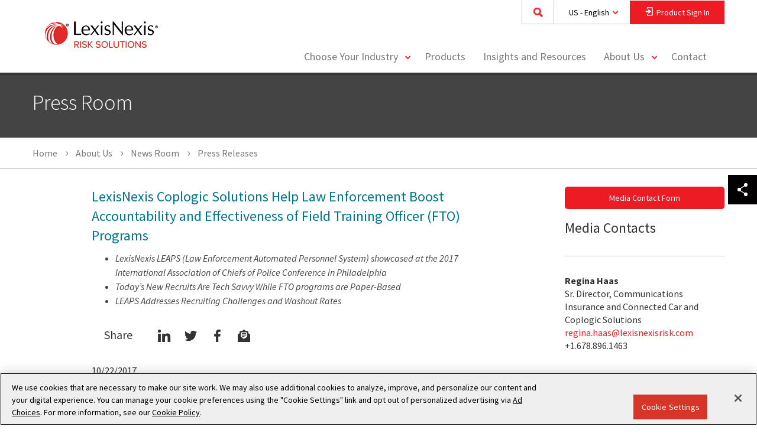

--- FILE ---
content_type: text/html; charset=utf-8
request_url: https://risk.lexisnexis.com/about-us/press-room/press-release/2017-10-22-coplogic
body_size: 21914
content:

<!DOCTYPE html>

<html lang="en-US">
<head>
    <meta charset="utf-8" />
    <meta http-equiv="X-UA-Compatible" content="IE=edge">
    <meta name="viewport" content="width=device-width, target-densityDpi=device-dpi, initial-scale=1, user-scalable=no" />
    <meta name="format-detection" content="telephone=no">
    <link rel="icon" href="/Areas/LNRS/favicon.ico" type="image/x-icon">

    <!-- Prefetch DNS for external assets -->
    <link rel="dns-prefetch" href="//cdnjs.cloudflare.com">
    <link rel="dns-prefetch" href="//img.en25.com">
    <link rel="dns-prefetch" href="//assets.adobedtm.com">
    <link rel="dns-prefetch" href="//www.google-analytics.com">
    <link rel="dns-prefetch" href="//www.googletagmanager.com">
    <link rel="dns-prefetch" href="//www.googleadservices.com">

        <link rel="dns-prefetch" href="//fonts.googleapis.com">
        <link rel="dns-prefetch" href="//fonts.gstatic.com">
        <link rel='preconnect' href='//fonts.gstatic.com' crossorigin>
        <link rel='preconnect' href='//fonts.googleapis.com' crossorigin>

    <link rel="preload" as="style" href="/Areas/LNRS/css/main.css?v=639017120596370931">
    <link href="/Areas/LNRS/css/main.css?v=639017120596370931" rel="stylesheet" />

        <link rel='preload' as='style' href='//fonts.googleapis.com/css?family=Source+Sans+Pro:300,300i,400,400i,600,600i,700,700i' onload="this.rel='stylesheet'">

    <link rel='preload' as='style' href='//cdnjs.cloudflare.com/ajax/libs/instantsearch.js/1.12.1/instantsearch.min.css'>

    


    <title>LexisNexis Coplogic Solutions Help Law Enforcement Boost Accountability and  Effectiveness of Field Training Officer (FTO) Programs   </title>

    <meta property="og:site_name" content="LexisNexis Risk Solutions" />
    <meta property="og:type" content="website" />

    <meta property="og:title" content="LexisNexis Coplogic Solutions Help Law Enforcement Boost Accountability and  Effectiveness of Field Training Officer (FTO) Programs  " />
    <meta property="og:image" content="https://risk.lexisnexis.com/-/media/images/insurance/lexisnexis%20law%20enforcement%20automated%20personnel%20system%20leaps.jpg" />
    <meta property="og:image:type" content="image/jpeg" />
    <meta property="og:image:width" content="270" />
    <meta property="og:image:height" content="170" />

    <meta property="og:description" content="LexisNexis LEAPS (Law Enforcement Automated Personnel System) showcased at the  2017 International Association of Chiefs of Police Conference in Philadelphia " />
    <meta name="description" content="LexisNexis LEAPS (Law Enforcement Automated Personnel System) showcased at the  2017 International Association of Chiefs of Police Conference in Philadelphia " />

<meta property="og:url" content="https://risk.lexisnexis.com/about-us/press-room/press-release/2017-10-22-coplogic" />
    <meta name="robots" content="INDEX, FOLLOW" />

    <link href="https://risk.lexisnexis.com/about-us/press-room/press-release/2017-10-22-coplogic" rel="canonical" />

            <link rel="alternate" hreflang="en-US" href="https://risk.lexisnexis.com/about-us/press-room/press-release/2017-10-22-coplogic" />






    


    <meta name="google-site-verification" content="Je1UI0aXjuViQDJqYkgrA_8toVU-CSXprUMGF2YpDlY" /> 
<meta name="msvalidate.01" content="B86E7EBDE61DD55945FC098DD995159D" />
<!-- Start VWO Async SmartCode -->
<link rel="preconnect" href="https://dev.visualwebsiteoptimizer.com" />
<script type='text/plain' class="optanon-category-2" id='vwoCode'>
window._vwo_code || (function() {
var account_id=993117,
version=2.1,
settings_tolerance=2000,
hide_element='body',
hide_element_style = 'opacity:0 !important;filter:alpha(opacity=0) !important;background:none !important;transition:none !important;',
/* DO NOT EDIT BELOW THIS LINE */
f=false,w=window,d=document,v=d.querySelector('#vwoCode'),cK='_vwo_'+account_id+'_settings',cc={};try{var c=JSON.parse(localStorage.getItem('_vwo_'+account_id+'_config'));cc=c&&typeof c==='object'?c:{}}catch(e){}var stT=cc.stT==='session'?w.sessionStorage:w.localStorage;code={nonce:v&&v.nonce,library_tolerance:function(){return typeof library_tolerance!=='undefined'?library_tolerance:undefined},settings_tolerance:function(){return cc.sT||settings_tolerance},hide_element_style:function(){return'{'+(cc.hES||hide_element_style)+'}'},hide_element:function(){if(performance.getEntriesByName('first-contentful-paint')[0]){return''}return typeof cc.hE==='string'?cc.hE:hide_element},getVersion:function(){return version},finish:function(e){if(!f){f=true;var t=d.getElementById('_vis_opt_path_hides');if(t)t.parentNode.removeChild(t);if(e)(new Image).src='https://dev.visualwebsiteoptimizer.com/ee.gif?a='+account_id+e}},finished:function(){return f},addScript:function(e){var t=d.createElement('script');t.type='text/javascript';if(e.src){t.src=e.src}else{t.text=e.text}v&&t.setAttribute('nonce',v.nonce);d.getElementsByTagName('head')[0].appendChild(t)},load:function(e,t){var n=this.getSettings(),i=d.createElement('script'),r=this;t=t||{};if(n){i.textContent=n;d.getElementsByTagName('head')[0].appendChild(i);if(!w.VWO||VWO.caE){stT.removeItem(cK);r.load(e)}}else{var o=new XMLHttpRequest;o.open('GET',e,true);o.withCredentials=!t.dSC;o.responseType=t.responseType||'text';o.onload=function(){if(t.onloadCb){return t.onloadCb(o,e)}if(o.status===200||o.status===304){_vwo_code.addScript({text:o.responseText})}else{_vwo_code.finish('&e=loading_failure:'+e)}};o.onerror=function(){if(t.onerrorCb){return t.onerrorCb(e)}_vwo_code.finish('&e=loading_failure:'+e)};o.send()}},getSettings:function(){try{var e=stT.getItem(cK);if(!e){return}e=JSON.parse(e);if(Date.now()>e.e){stT.removeItem(cK);return}return e.s}catch(e){return}},init:function(){if(d.URL.indexOf('__vwo_disable__')>-1)return;var e=this.settings_tolerance();w._vwo_settings_timer=setTimeout(function(){_vwo_code.finish();stT.removeItem(cK)},e);var t;if(this.hide_element()!=='body'){t=d.createElement('style');var n=this.hide_element(),i=n?n+this.hide_element_style():'',r=d.getElementsByTagName('head')[0];t.setAttribute('id','_vis_opt_path_hides');v&&t.setAttribute('nonce',v.nonce);t.setAttribute('type','text/css');if(t.styleSheet)t.styleSheet.cssText=i;else t.appendChild(d.createTextNode(i));r.appendChild(t)}else{t=d.getElementsByTagName('head')[0];var i=d.createElement('div');i.style.cssText='z-index: 2147483647 !important;position: fixed !important;left: 0 !important;top: 0 !important;width: 100% !important;height: 100% !important;background: white !important;display: block !important;';i.setAttribute('id','_vis_opt_path_hides');i.classList.add('_vis_hide_layer');t.parentNode.insertBefore(i,t.nextSibling)}var o=window._vis_opt_url||d.URL,s='https://dev.visualwebsiteoptimizer.com/j.php?a='+account_id+'&u='+encodeURIComponent(o)+'&vn='+version;if(w.location.search.indexOf('_vwo_xhr')!==-1){this.addScript({src:s})}else{this.load(s+'&x=true')}}};w._vwo_code=code;code.init();})();
</script>
<!-- End VWO Async SmartCode -->

<script type="text/javascript">
var vwo_account_id = "", vwo_uuid = "";
window.VWO = window.VWO || [];
VWO.push([
    "onVariationApplied",
    function(data) {
        vwo_account_id = window._vwo_acc_id;
        var experiment_id = data[1],
            variant_id = data[2],
            exp_name = data[4];
        vwo_uuid =
            VWO._ &&
            VWO._.cookies && VWO._.cookies.get("_vwo_uuid");
        if (
            _vwo_exp[experiment_id].comb_n[variant_id] && ["VISUAL_AB"].indexOf(
                _vwo_exp[experiment_id].type
            ) > -1
        ) {
            window.vwo_data = {
                experiment_name: _vwo_exp[experiment_id].name,
                experiment_id: experiment_id,
                account_id: vwo_account_id,
                variation_id: variant_id,
                variation_name: _vwo_exp[experiment_id].comb_n[variant_id],
                user_id: vwo_uuid,
            };
}
}
]);
</script>

<style>
.score-well.fade.in {
  color: black;
}
.form-group.long.disclaimer {
    color: black;
}
.modal-header {
    color: black;
}
</style>


    <!--[if IE]>
        <script src="/Areas/LNRS/js/vendor/modernizr.2.6.2.min.js"></script>
    <![endif]-->

    

</head>
<body data-page-id="3223F48DEFE24E01AF484EC714498DF6"
      data-page-template="6b540238-0c7f-4a78-a0e0-dd51c1ad1e59"
      data-page-language-name="en-US"
      data-page-version="2"
      is-preview="False"
      eloqua-site-id="903"
      eloqua-contact-lookup-id="7163b45e498b4551927ef339348cd848"
      eloqua-visitor-lookup-id="73cda5c0017c4b2084a361ff9ce05091"
      eloqua-first-party-cookie-domain="tracking.risk.lexisnexis.com"
      class="lnrs-press-release-page en-us mode-live web"
      environment="Production">

<script type="text/javascript">
			var _elqQ = _elqQ || [];
			_elqQ.push(['elqSetSiteId', '903']);
			_elqQ.push(['elqUseFirstPartyCookie', 'tracking.risk.lexisnexis.com']);

			(function () {
				 function async_load() {
				 var s = document.createElement('script'); s.type = 'text/javascript';
				 s.async = true; s.src = '//img.en25.com/i/elqCfg.min.js';
				 var x = document.getElementsByTagName('script')[0]; x.parentNode.insertBefore(s, x);
				 }
				 if (window.addEventListener) window.addEventListener('DOMContentLoaded',
				 async_load, false);
				 else if (window.attachEvent) window.attachEvent('onload', async_load);
			 })();
</script>

        <script type="text/plain" class="optanon-category-2">

            _elqQ.push(['elqTrackPageView']);

            (function() {

                function set_optin (){
                    var json = Optanon.GetDomainData();
                    for (var i = 0; i < json.Groups.length; i += 1) {
                        var group = json.Groups[i];

                        var eloquaCookieGroup = null;
                        if (group.Cookies && group.Cookies.length > 0) {
                            for (var k = 0; k < group.Cookies.length; k += 1) {
                                var cookie = group.Cookies[k];
                                if (cookie.Name === "ELOQUA") {
                                    eloquaCookieGroup = group.Parent ? group.Parent.OptanonGroupId : group.OptanonGroupId;
                                }
                            }
                        }

                        if (eloquaCookieGroup !== null) {
                            var groupIsActive = OptanonActiveGroups.indexOf(eloquaCookieGroup) != -1;
                            SetEloquaTracking(groupIsActive);
                        }
                    }
                }

                function SetEloquaTracking(optIn) {
                    var trackingStatus = optIn ? "elqOptIn" : "elqOptOut";
                    _elqQ.push([trackingStatus]);
                }

                if(window.addEventListener){
                    window.addEventListener('OneTrustGroupsUpdated', set_optin, false);
                    }
                else if (window.attachEvent) {
                    window.attachEvent('OneTrustGroupsUpdated', set_optin);
                    }
            })();
        </script>


    <header class="score-header " >
    <div class="container score-page-layout-column1 ">
    <div class="score-column1 " >
        <div class="score-center">
                <nav class="score-megamenu" >
        <div class="score-nav-wrapper">
            <div class="score-nav">
                <!-- score-nav-wrapper is the container -->
                <div class="navbar-header score-navbar-header">
                    <button type="button" data-toggle="collapse" data-target="#mm-32882528-f67d-4cb9-8509-f6d48ac579c5"
                            class="score-hamburger navbar-toggle">
                        <span class="sr-only">Toggle navigation</span>
                        <span class="icon-bar"></span>
                        <span class="icon-bar"></span>
                        <span class="icon-bar"></span>
                    </button>
                        <a href="https://risk.lexisnexis.com/" class="navbar-brand">
                        </a>
                </div>
                <div class="collapse navbar-collapse" id="mm-32882528-f67d-4cb9-8509-f6d48ac579c5">
                    <div class="score-column1 " >
    <div class="score-center">
        <ul class="nav navbar-nav score-nav" role="menu" >
    <div class="score-style-box" data-ux-args="{&quot;IsEditorEditing&quot;:false,&quot;StateChangeMessagesTransmitting&quot;:[],&quot;ShowActionMessages&quot;:[],&quot;HideActionMessages&quot;:[]}" data-ux-module="score_bootstrap/Components/StyleBox" data-ux-state="pending" style="">

<div class="global-search-box" data-ux-args="{&quot;IsExperienceEditorEditing&quot;:false,&quot;SearchResultsPageUrl&quot;:&quot;https://risk.lexisnexis.com/search&quot;,&quot;SearchBoxId&quot;:&quot;6fbaff77c8224ab894eddd3882960e30&quot;,&quot;AlgoliaApiKey&quot;:&quot;8790b71f94f13d24e3298d1c6b7fd2ed&quot;,&quot;AlgoliaIndexName&quot;:&quot;lnrs-web93-us&quot;,&quot;AlgoliaApplicationId&quot;:&quot;KM18SZRXTM&quot;,&quot;ContextLanguage&quot;:&quot;en-US&quot;,&quot;SuggestionsLimit&quot;:5,&quot;NoSuggestionsText&quot;:&quot;No Results&quot;}" data-ux-module="Search/GlobalSearchBox" data-ux-state="pending">    <div class="global-search-wrapper">
        <label class="global-search-input-label" for="6fbaff77c8224ab894eddd3882960e30">Search</label>
        <input type="text" class="global-search-input" id="6fbaff77c8224ab894eddd3882960e30" placeholder="Search for Products, Resources, and More"/>
        <button class="btn global-search-button" type="button"><span class="global-search-button-text">Submit</span></button>
    </div>
</div><a class="score-composite-link btn-country-language-selector" data-ux-args="{&quot;ClickMessagesTransmitting&quot;:[&quot;Open Language Selector Modal&quot;]}" data-ux-module="score_bootstrap/Components/Button" data-ux-state="pending" href="https://risk.lexisnexis.com/">
<p class="score-lead" >
    US - English
</p>
</a><div aria-hidden="true" aria-labelledby="modal-7d4e6db4-9082-4a87-a5bf-991268ea86cc-Label" class="modal fade score-modal language-selector" data-ux-args="{&quot;StateChangeMessagesTransmitting&quot;:[],&quot;ShowActionMessages&quot;:[&quot;Open Language Selector Modal&quot;],&quot;HideActionMessages&quot;:[],&quot;ShowMessagesTransmitting&quot;:[],&quot;HideMessagesTransmitting&quot;:[]}" data-ux-module="score_bootstrap/Components/Modal" data-ux-state="pending" id="modal-7d4e6db4-9082-4a87-a5bf-991268ea86cc" role="dialog" tabindex="-1">        <div class="modal-dialog ">
            <div class="modal-content">
                <div class="modal-header" id="modal-7d4e6db4-9082-4a87-a5bf-991268ea86cc-Label">
                    
                    <button type="button" class="close" data-dismiss="modal" aria-label="Close">
                        <span aria-hidden="true">&times;</span>
                    </button>
                </div>
                <div class="modal-body">
                    <div class="score-column2 equal" >
    <div class="score-left">
        <div class="score-left-text " >
    <div class="score-content-spot" >
    <p>Solutions by Country:<br /></p>
</div>
</div><div class="score-left-text " >
    <a class="score-composite-link" data-ux-args="{&quot;ClickMessagesTransmitting&quot;:[]}" data-ux-module="score_bootstrap/Components/Button" data-ux-state="pending" href="https://risk.lexisnexis.com"><span class="sprite-image">
    <span class="icon-us-flag22x16"></span>
</span><span class="" >United States - English</span>
</a>
</div><div class="score-left-text " >
    <a class="score-composite-link" data-ux-args="{&quot;ClickMessagesTransmitting&quot;:[]}" data-ux-module="score_bootstrap/Components/Button" data-ux-state="pending" href="https://risk.lexisnexis.co.uk"><span class="sprite-image">
    <span class="icon-uk-flag22x16"></span>
</span><span class="" >United Kingdom - English</span>
</a>
</div><div class="score-left-text " >
    <a class="score-composite-link" data-ux-args="{&quot;ClickMessagesTransmitting&quot;:[]}" data-ux-module="score_bootstrap/Components/Button" data-ux-state="pending" href="https://risk.lexisnexis.com.br" target="_blank"><span class="sprite-image">
    <span class="icon-brazil-flag22x16"></span>
</span><span class="" >Brazil - Português</span>
</a>
</div><div class="score-left-text " >
    <a class="score-composite-link" data-ux-args="{&quot;ClickMessagesTransmitting&quot;:[]}" data-ux-module="score_bootstrap/Components/Button" data-ux-state="pending" href="https://risk.lexisnexis.co.jp"><span class="sprite-image">
    <span class="icon-japan-flag22x16"></span>
</span><span class="" >Japan - Japanese</span>
</a>
</div>
    </div>
    <div class="score-right">
        <div class="score-left-text " >
    <div class="score-content-spot" >
    <p>Global Solutions:<br /></p>
</div>
</div><div class="score-left-text " >
    <a class="score-composite-link" data-ux-args="{&quot;ClickMessagesTransmitting&quot;:[]}" data-ux-module="score_bootstrap/Components/Button" data-ux-state="pending" href="https://risk.lexisnexis.com/global/zh"><span class="sprite-image">
    <span class="icon-global20x20"></span>
</span><span class="" >简体中文</span>
</a>
</div><div class="score-left-text " >
    <a class="score-composite-link" data-ux-args="{&quot;ClickMessagesTransmitting&quot;:[]}" data-ux-module="score_bootstrap/Components/Button" data-ux-state="pending" href="https://risk.lexisnexis.com/global/de"><span class="sprite-image">
    <span class="icon-global20x20"></span>
</span><span class="" >Deutsch</span>
</a>
</div><div class="score-left-text " >
    <a class="score-composite-link" data-ux-args="{&quot;ClickMessagesTransmitting&quot;:[]}" data-ux-module="score_bootstrap/Components/Button" data-ux-state="pending" href="https://risk.lexisnexis.com/global/en"><span class="sprite-image">
    <span class="icon-global20x20"></span>
</span><span class="" >English</span>
</a>
</div><div class="score-left-text " >
    <a class="score-composite-link" data-ux-args="{&quot;ClickMessagesTransmitting&quot;:[]}" data-ux-module="score_bootstrap/Components/Button" data-ux-state="pending" href="https://risk.lexisnexis.com/global/es"><span class="sprite-image">
    <span class="icon-global20x20"></span>
</span><span class="" >Español</span>
</a>
</div><div class="score-left-text " >
    <a class="score-composite-link" data-ux-args="{&quot;ClickMessagesTransmitting&quot;:[]}" data-ux-module="score_bootstrap/Components/Button" data-ux-state="pending" href="https://risk.lexisnexis.com/global/fr"><span class="sprite-image">
    <span class="icon-global20x20"></span>
</span><span class="" >Français</span>
</a>
</div>
    </div>
</div>
                </div>
                <div class="modal-footer score-call-to-action">
                    
                </div>
            </div>
        </div>
</div><a class="score-composite-link btn-product-sign-in" data-ux-args="{&quot;ClickMessagesTransmitting&quot;:[&quot;Open Sign In&quot;]}" data-ux-module="score_bootstrap/Components/Button" data-ux-state="pending" href="https://risk.lexisnexis.com/">
<p class="score-lead" >
    Product Sign In
</p></a><div aria-hidden="true" aria-labelledby="modal-b89618ae-3100-4f46-87b2-7290f8510778-Label" class="modal fade score-modal" data-ux-args="{&quot;StateChangeMessagesTransmitting&quot;:[],&quot;ShowActionMessages&quot;:[&quot;Open Sign In&quot;],&quot;HideActionMessages&quot;:[&quot;Close Sign In&quot;],&quot;ShowMessagesTransmitting&quot;:[],&quot;HideMessagesTransmitting&quot;:[]}" data-ux-module="score_bootstrap/Components/Modal" data-ux-state="pending" id="modal-b89618ae-3100-4f46-87b2-7290f8510778" role="dialog" tabindex="-1">        <div class="modal-dialog ">
            <div class="modal-content">
                <div class="modal-header" id="modal-b89618ae-3100-4f46-87b2-7290f8510778-Label">
                    Select a product to sign in
                    <button type="button" class="close" data-dismiss="modal" aria-label="Close">
                        <span aria-hidden="true">&times;</span>
                    </button>
                </div>
                <div class="modal-body">
                    <div class="score-column1 " >
    <div class="score-center">
        <div class="score-center-text " >
    <div class="score-content-spot" >
    Products available for online sign in are listed below. Select one to access its respective product portal.
</div>
</div>
    </div>
</div><div class="score-column3 equal product-portal-container" >
    <div class="score-left">
        <div class="score-left-text " >
    <a class="score-button" data-ux-args="{&quot;ClickMessagesTransmitting&quot;:[],&quot;StateChangeMessagesTransmitting&quot;:[],&quot;ShowActionMessages&quot;:[],&quot;HideActionMessages&quot;:[]}" data-ux-module="score_bootstrap/Components/Button" data-ux-state="pending" href="https://secure.accurint.com/app/bps/main" target="_blank">Accurint&#174;</a><a class="score-button" data-ux-args="{&quot;ClickMessagesTransmitting&quot;:[],&quot;StateChangeMessagesTransmitting&quot;:[],&quot;ShowActionMessages&quot;:[],&quot;HideActionMessages&quot;:[]}" data-ux-module="score_bootstrap/Components/Button" data-ux-state="pending" href="https://secure.accurint.com/app/bps/main" target="_blank">Accurint&#174; for Collections</a><a class="score-button" data-ux-args="{&quot;ClickMessagesTransmitting&quot;:[],&quot;StateChangeMessagesTransmitting&quot;:[],&quot;ShowActionMessages&quot;:[],&quot;HideActionMessages&quot;:[]}" data-ux-module="score_bootstrap/Components/Button" data-ux-state="pending" href="https://secure.accurint.com/app/bps/main" target="_blank">Accurint&#174; for Government</a><a class="score-button" data-ux-args="{&quot;ClickMessagesTransmitting&quot;:[],&quot;StateChangeMessagesTransmitting&quot;:[],&quot;ShowActionMessages&quot;:[],&quot;HideActionMessages&quot;:[]}" data-ux-module="score_bootstrap/Components/Button" data-ux-state="pending" href="https://secure.accurint.com/app/bps/main" target="_blank">Accurint&#174; for Healthcare</a><a class="score-button" data-ux-args="{&quot;ClickMessagesTransmitting&quot;:[],&quot;StateChangeMessagesTransmitting&quot;:[],&quot;ShowActionMessages&quot;:[],&quot;HideActionMessages&quot;:[]}" data-ux-module="score_bootstrap/Components/Button" data-ux-state="pending" href="https://secure.accurint.com/app/bps/main" target="_blank">Accurint&#174; for Insurance</a><a class="score-button" data-ux-args="{&quot;ClickMessagesTransmitting&quot;:[],&quot;StateChangeMessagesTransmitting&quot;:[],&quot;ShowActionMessages&quot;:[],&quot;HideActionMessages&quot;:[]}" data-ux-module="score_bootstrap/Components/Button" data-ux-state="pending" href="https://secure.accurint.com/app/bps/main" target="_blank">Accurint&#174; for Law Enforcement</a><a class="score-button" data-ux-args="{&quot;ClickMessagesTransmitting&quot;:[],&quot;StateChangeMessagesTransmitting&quot;:[],&quot;ShowActionMessages&quot;:[],&quot;HideActionMessages&quot;:[]}" data-ux-module="score_bootstrap/Components/Button" data-ux-state="pending" href="https://secure.accurint.com/app/bps/main" target="_blank">Accurint&#174; for Legal Professionals</a><a class="score-button" data-ux-args="{&quot;ClickMessagesTransmitting&quot;:[],&quot;StateChangeMessagesTransmitting&quot;:[],&quot;ShowActionMessages&quot;:[],&quot;HideActionMessages&quot;:[]}" data-ux-module="score_bootstrap/Components/Button" data-ux-state="pending" href="https://secure.accurint.com/app/bps/main" target="_blank">Accurint&#174; for Private Investigations</a><a aria-label="AML Insight™" class="score-button" data-ux-args="{&quot;ClickMessagesTransmitting&quot;:[],&quot;StateChangeMessagesTransmitting&quot;:[],&quot;ShowActionMessages&quot;:[],&quot;HideActionMessages&quot;:[]}" data-ux-module="score_bootstrap/Components/Button" data-ux-state="pending" href="https://amlinsight.lexisnexis.com/" target="_blank" title="AML Insight™">AML Insight™</a><a class="score-button" data-ux-args="{&quot;ClickMessagesTransmitting&quot;:[],&quot;StateChangeMessagesTransmitting&quot;:[],&quot;ShowActionMessages&quot;:[],&quot;HideActionMessages&quot;:[]}" data-ux-module="score_bootstrap/Components/Button" data-ux-state="pending" href="https://www.bankersalmanac.com/formslogin.aspx" target="_blank">Bankers Almanac</a><a class="score-button" data-ux-args="{&quot;ClickMessagesTransmitting&quot;:[],&quot;StateChangeMessagesTransmitting&quot;:[],&quot;ShowActionMessages&quot;:[],&quot;HideActionMessages&quot;:[]}" data-ux-module="score_bootstrap/Components/Button" data-ux-state="pending" href="https://www.bankersalmanac.com/formslogin.aspx" target="_blank">Bankers Almanac Due Diligence</a><a class="score-button" data-ux-args="{&quot;ClickMessagesTransmitting&quot;:[],&quot;StateChangeMessagesTransmitting&quot;:[],&quot;ShowActionMessages&quot;:[],&quot;HideActionMessages&quot;:[]}" data-ux-module="score_bootstrap/Components/Button" data-ux-state="pending" href="https://www.globalpaymentsresource.com/" target="_blank">Bankers Almanac Global Payments Resource</a>
</div>
    </div>
    <div class="score-center">
        <div class="score-left-text " >
    <a class="score-button" data-ux-args="{&quot;ClickMessagesTransmitting&quot;:[],&quot;StateChangeMessagesTransmitting&quot;:[],&quot;ShowActionMessages&quot;:[],&quot;HideActionMessages&quot;:[]}" data-ux-module="score_bootstrap/Components/Button" data-ux-state="pending" href="https://globalpaymentsresource.com/" target="_blank">Bankers Almanac IBAN Complete</a><a class="score-button" data-ux-args="{&quot;ClickMessagesTransmitting&quot;:[],&quot;StateChangeMessagesTransmitting&quot;:[],&quot;ShowActionMessages&quot;:[],&quot;HideActionMessages&quot;:[]}" data-ux-module="score_bootstrap/Components/Button" data-ux-state="pending" href="https://beta.validate.bankersalmanac.com/" target="_blank">Bankers Almanac Validate</a><a aria-label="Bridger Insight® XG" class="score-button" data-ux-args="{&quot;ClickMessagesTransmitting&quot;:[],&quot;StateChangeMessagesTransmitting&quot;:[],&quot;ShowActionMessages&quot;:[],&quot;HideActionMessages&quot;:[]}" data-ux-module="score_bootstrap/Components/Button" data-ux-state="pending" href="https://bridger.lexisnexis.com/XgAuth/" target="_blank" title="Bridger Insight® XG">Bridger Insight&#174; XG</a><a class="score-button" data-ux-args="{&quot;ClickMessagesTransmitting&quot;:[],&quot;StateChangeMessagesTransmitting&quot;:[],&quot;ShowActionMessages&quot;:[],&quot;HideActionMessages&quot;:[]}" data-ux-module="score_bootstrap/Components/Button" data-ux-state="pending" href="https://collectionsolutions.lexisnexis.com/" target="_blank">Collections Solutions Portal</a><a aria-label="Command Center" class="score-button" data-ux-args="{&quot;ClickMessagesTransmitting&quot;:[],&quot;StateChangeMessagesTransmitting&quot;:[],&quot;ShowActionMessages&quot;:[],&quot;HideActionMessages&quot;:[]}" data-ux-module="score_bootstrap/Components/Button" data-ux-state="pending" href="https://coplogicsolutions.lexisnexis.com/commandcenter/#/login" target="_blank" title="Command Center">Command Center</a><a class="score-button" data-ux-args="{&quot;ClickMessagesTransmitting&quot;:[],&quot;StateChangeMessagesTransmitting&quot;:[],&quot;ShowActionMessages&quot;:[],&quot;HideActionMessages&quot;:[]}" data-ux-module="score_bootstrap/Components/Button" data-ux-state="pending" href="https://portal.emailage.com/" target="_blank">Emailage&#174; Portal</a><a class="score-button" data-ux-args="{&quot;ClickMessagesTransmitting&quot;:[],&quot;StateChangeMessagesTransmitting&quot;:[],&quot;ShowActionMessages&quot;:[],&quot;HideActionMessages&quot;:[]}" data-ux-module="score_bootstrap/Components/Button" data-ux-state="pending" href="https://www.compliance-link.com/AuthServer/login" target="_blank">Firco Compliance Link</a><a class="score-button" data-ux-args="{&quot;ClickMessagesTransmitting&quot;:[],&quot;StateChangeMessagesTransmitting&quot;:[],&quot;ShowActionMessages&quot;:[],&quot;HideActionMessages&quot;:[]}" data-ux-module="score_bootstrap/Components/Button" data-ux-state="pending" href="https://identitymanagement.lexisnexis.com/IRM/login/login.do" target="_blank">Instant Authenticate</a><a class="score-button" data-ux-args="{&quot;ClickMessagesTransmitting&quot;:[],&quot;StateChangeMessagesTransmitting&quot;:[],&quot;ShowActionMessages&quot;:[],&quot;HideActionMessages&quot;:[]}" data-ux-module="score_bootstrap/Components/Button" data-ux-state="pending" href="https://identitymanagement.lexisnexis.com/IRM/login/login.do" target="_blank">Instant Verify</a><a class="score-button" data-ux-args="{&quot;ClickMessagesTransmitting&quot;:[],&quot;StateChangeMessagesTransmitting&quot;:[],&quot;ShowActionMessages&quot;:[],&quot;HideActionMessages&quot;:[]}" data-ux-module="score_bootstrap/Components/Button" data-ux-state="pending" href="https://risk.nexis.com/AMLSolutions/Login.aspx?ReturnUrl=/AMLSolutions/" target="_blank">InstantID&#174;</a>
</div>
    </div>
    <div class="score-right">
        <div class="score-left-text " >
    <a class="score-button" data-ux-args="{&quot;ClickMessagesTransmitting&quot;:[],&quot;StateChangeMessagesTransmitting&quot;:[],&quot;ShowActionMessages&quot;:[],&quot;HideActionMessages&quot;:[]}" data-ux-module="score_bootstrap/Components/Button" data-ux-state="pending" href="https://idms.lexisnexis.com/" target="_blank">InstantID&#174; Q&amp;A</a><a class="score-button" data-ux-args="{&quot;ClickMessagesTransmitting&quot;:[],&quot;StateChangeMessagesTransmitting&quot;:[],&quot;ShowActionMessages&quot;:[],&quot;HideActionMessages&quot;:[]}" data-ux-module="score_bootstrap/Components/Button" data-ux-state="pending" href="https://login.lexisnexisrisk.com/idslogin/" target="_blank">Insurance Solutions</a><a class="score-button" data-ux-args="{&quot;ClickMessagesTransmitting&quot;:[],&quot;StateChangeMessagesTransmitting&quot;:[],&quot;ShowActionMessages&quot;:[],&quot;HideActionMessages&quot;:[]}" data-ux-module="score_bootstrap/Components/Button" data-ux-state="pending" href="https://risk.nexis.com/RealEstate/Login.aspx" target="_blank">Mortgage Industry Data Exchange (MIDEX&#174;)</a><a class="score-button" data-ux-args="{&quot;ClickMessagesTransmitting&quot;:[],&quot;StateChangeMessagesTransmitting&quot;:[],&quot;ShowActionMessages&quot;:[],&quot;HideActionMessages&quot;:[]}" data-ux-module="score_bootstrap/Components/Button" data-ux-state="pending" href="https://accuity.worldcompliance.com/" target="_blank">Online Compliance</a><a class="score-button" data-ux-args="{&quot;ClickMessagesTransmitting&quot;:[],&quot;StateChangeMessagesTransmitting&quot;:[],&quot;ShowActionMessages&quot;:[],&quot;HideActionMessages&quot;:[]}" data-ux-module="score_bootstrap/Components/Button" data-ux-state="pending" href="https://insurancesolutions.lexisnexis.com/idslogin/">ProspectBase&#174;</a><a class="score-button" data-ux-args="{&quot;ClickMessagesTransmitting&quot;:[],&quot;StateChangeMessagesTransmitting&quot;:[],&quot;ShowActionMessages&quot;:[],&quot;HideActionMessages&quot;:[]}" data-ux-module="score_bootstrap/Components/Button" data-ux-state="pending" href="https://risk.nexis.com/RealEstate/Login.aspx" target="_blank">Real Estate Solutions</a><a class="score-button" data-ux-args="{&quot;ClickMessagesTransmitting&quot;:[],&quot;StateChangeMessagesTransmitting&quot;:[],&quot;ShowActionMessages&quot;:[],&quot;HideActionMessages&quot;:[]}" data-ux-module="score_bootstrap/Components/Button" data-ux-state="pending" href="https://riskmanagement.lexisnexis.com/">Risk Management Solutions&#174;</a><a aria-label="ThreatMetrix® Product Sign In" class="score-button" data-ux-args="{&quot;ClickMessagesTransmitting&quot;:[],&quot;StateChangeMessagesTransmitting&quot;:[],&quot;ShowActionMessages&quot;:[],&quot;HideActionMessages&quot;:[]}" data-ux-module="score_bootstrap/Components/Button" data-ux-state="pending" href="https://portal.threatmetrix.com" target="_blank" title="ThreatMetrix® Product Sign In">ThreatMetrix&#174;</a><a class="score-button" data-ux-args="{&quot;ClickMessagesTransmitting&quot;:[],&quot;StateChangeMessagesTransmitting&quot;:[],&quot;ShowActionMessages&quot;:[],&quot;HideActionMessages&quot;:[]}" data-ux-module="score_bootstrap/Components/Button" data-ux-state="pending" href="https://mfaweb.lexisnexis.com/docauth" target="_blank">TrueID&#174;</a><a class="score-button" data-ux-args="{&quot;ClickMessagesTransmitting&quot;:[],&quot;StateChangeMessagesTransmitting&quot;:[],&quot;ShowActionMessages&quot;:[],&quot;HideActionMessages&quot;:[]}" data-ux-module="score_bootstrap/Components/Button" data-ux-state="pending" href="https://trax.zetx.com/" target="_blank">TraX™</a><a class="score-button" data-ux-args="{&quot;ClickMessagesTransmitting&quot;:[],&quot;StateChangeMessagesTransmitting&quot;:[],&quot;ShowActionMessages&quot;:[],&quot;HideActionMessages&quot;:[]}" data-ux-module="score_bootstrap/Components/Button" data-ux-state="pending" href="https://members.worldcompliance.com/SignIn.aspx" target="_blank">WorldCompliance™ Online Search Tool</a>
</div>
    </div>
</div>
                </div>
                <div class="modal-footer score-call-to-action">
                    
                </div>
            </div>
        </div>
</div></div><li class="score-industry-section-menu score-megamenu-dropdown megamenu-full" data-ux-args="{&quot;IsPageEditorEditing&quot;:false,&quot;GeneralDescriptions&quot;:[[&quot;{79C7989C-60C7-4A5A-B0D5-4FC281AABD0C}&quot;,&quot;Identity verification and authentication, credit risk assessment, fraud prevention, investigations, due diligence solutions to increase revenue and efficiencies.&quot;],[&quot;{FA5C6F75-58D1-4D5F-B356-0B1674C9AD4E}&quot;,&quot;Fraud prevention, identity verification, due diligence, compliance, PEP and watchlist screening, credit risk assessment, know your customer, big data solutions.&quot;],[&quot;{E6B7083B-F188-4D34-829A-2B9B7166C061}&quot;,&quot;Draw clear, actionable insights to achieve your agency’s mission by leveraging LexisNexis® data, identity intelligence and linking technology.&quot;],[&quot;{D419217F-FC5A-41DD-A1FE-A5FED109FEC2}&quot;,&quot;Reducing risk, enabling compliance, increasing patient engagement and improving outcomes through insights from consumer, provider, and claims data analytics.&quot;],[&quot;{0CED4563-FE0B-43BF-BE8B-0E126205D71B}&quot;,&quot;Insurance risk solutions that strengthen customer relationships, gain operational efficiencies \u0026 future-proof your organization using data \u0026 advanced analytics.&quot;],[&quot;{47894F7A-9F65-4557-9FAD-FE672BD6F24F}&quot;,&quot;Predict, analyze and effectively respond to crime using actionable intelligence derived from law enforcement data analytics and technology.&quot;],[&quot;{9A62EF06-D8BA-4821-B21C-5B26227EBD43}&quot;,&quot;Insight and tools that lead debt collectors to the right parties, efficiently and compliantly. Streamline skip tracing efforts and boost profitability.&quot;]],&quot;IndustryLinkTextMask&quot;:&quot;View $currentIndustryName Home&quot;,&quot;IndexName&quot;:&quot;lnrs-web93-us&quot;}" data-ux-module="LNRS/Components/IndustrySection" data-ux-state="pending">            <a href="#" data-toggle="dropdown">Choose Your Industry</a>
            <a href="#" class="dropdown-toggle toggle-caret" data-toggle="dropdown">
                <span class="caret"></span>
                <span class="sr-only">toggle menu</span>
            </a>
            <ul class="dropdown-menu" role="menu">
                <li>
                    <div class="score-megamenu-content">
                        <div class="second-step" v-bind:class="{hidden: currentStep === 1}" style="display: none">
                            <ul class="nav nav-pills nav-stacked">
                                <li class="back-menu"><a href="javascript:void(0)" v-on:click="backStep1Click"><span>Select an Industry</span></a></li>
                                <li><span>Select an Industry</span></li>
                                    <li v-bind:class="{active: currentIndustryId === '{79C7989C-60C7-4A5A-B0D5-4FC281AABD0C}'}">
                                        <a data-industryid="{79C7989C-60C7-4A5A-B0D5-4FC281AABD0C}" data-industryname="Corporations" data-industrylink="/corporations-and-non-profits" data-tagretlang="en-US" href="javascript:void(0)" v-on:click="linkClick">Corporations</a>
                                    </li>
                                    <li v-bind:class="{active: currentIndustryId === '{FA5C6F75-58D1-4D5F-B356-0B1674C9AD4E}'}">
                                        <a data-industryid="{FA5C6F75-58D1-4D5F-B356-0B1674C9AD4E}" data-industryname="Financial Services" data-industrylink="/financial-services" data-tagretlang="en-US" href="javascript:void(0)" v-on:click="linkClick">Financial Services</a>
                                    </li>
                                    <li v-bind:class="{active: currentIndustryId === '{E6B7083B-F188-4D34-829A-2B9B7166C061}'}">
                                        <a data-industryid="{E6B7083B-F188-4D34-829A-2B9B7166C061}" data-industryname="Government" data-industrylink="/government" data-tagretlang="en-US" href="javascript:void(0)" v-on:click="linkClick">Government</a>
                                    </li>
                                    <li v-bind:class="{active: currentIndustryId === '{D419217F-FC5A-41DD-A1FE-A5FED109FEC2}'}">
                                        <a data-industryid="{D419217F-FC5A-41DD-A1FE-A5FED109FEC2}" data-industryname="Healthcare" data-industrylink="/healthcare" data-tagretlang="en-US" href="javascript:void(0)" v-on:click="linkClick">Healthcare</a>
                                    </li>
                                    <li v-bind:class="{active: currentIndustryId === '{0CED4563-FE0B-43BF-BE8B-0E126205D71B}'}">
                                        <a data-industryid="{0CED4563-FE0B-43BF-BE8B-0E126205D71B}" data-industryname="Insurance" data-industrylink="/insurance" data-tagretlang="en-US" href="javascript:void(0)" v-on:click="linkClick">Insurance</a>
                                    </li>
                                    <li v-bind:class="{active: currentIndustryId === '{47894F7A-9F65-4557-9FAD-FE672BD6F24F}'}">
                                        <a data-industryid="{47894F7A-9F65-4557-9FAD-FE672BD6F24F}" data-industryname="Law Enforcement and Public Safety" data-industrylink="/law-enforcement-and-public-safety" data-tagretlang="en-US" href="javascript:void(0)" v-on:click="linkClick">Law Enforcement and Public Safety</a>
                                    </li>
                                    <li v-bind:class="{active: currentIndustryId === '{9A62EF06-D8BA-4821-B21C-5B26227EBD43}'}">
                                        <a data-industryid="{9A62EF06-D8BA-4821-B21C-5B26227EBD43}" data-industryname="Collections and Recovery" data-industrylink="/collections-and-recovery" data-tagretlang="en-US" href="javascript:void(0)" v-on:click="linkClick">Collections and Recovery</a>
                                    </li>
                            </ul>
                            <div class="tab-content" v-bind:class="{open: currentStep === 2}">
                                <div id="{79C7989C-60C7-4A5A-B0D5-4FC281AABD0C}" class="tab-pane fade in" v-bind:class="{active: currentIndustryId === '{79C7989C-60C7-4A5A-B0D5-4FC281AABD0C}'}">
                                    <!-- Section title with black link -->
                                    <div class="section-title-wraper">
                                        <a class="description-learnmore" href="/corporations-and-non-profits">View Corporations Home</a>
                                    </div>
                                    <!-- Section title with black link END -->

                                    <!-- Section links -->
<ul class="level-1 score-section-menu">
        <li>
            <a href="https://risk.lexisnexis.com/financial-services/financial-crime-compliance" class="subpage-link">
                <div class="subpage-title">Financial Crime Compliance</div>
            </a>
        </li>
        <li>
            <a href="/corporations-and-non-profits/fraud-and-identity-management" class="subpage-link">
                <div class="subpage-title">Fraud and Identity Solutions</div>
            </a>
        </li>
        <li>
            <a href="https://risk.lexisnexis.com/collections-and-recovery" class="subpage-link">
                <div class="subpage-title">Collections and Recovery</div>
            </a>
        </li>
        <li>
            <a href="/corporations-and-non-profits/credit-risk" class="subpage-link">
                <div class="subpage-title">Credit Risk</div>
            </a>
        </li>
        <li>
            <a href="/corporations-and-non-profits/customer-acquisition" class="subpage-link">
                <div class="subpage-title">Customer Acquisition Solutions</div>
            </a>
        </li>
        <li>
            <a href="https://risk.lexisnexis.com/financial-services/payments-efficiency" class="subpage-link">
                <div class="subpage-title">Payments Efficiency</div>
            </a>
        </li>
        <li>
            <a href="/corporations-and-non-profits/investigations-and-due-diligence" class="subpage-link">
                <div class="subpage-title">Investigations and Due Diligence</div>
            </a>
        </li>
        <li>
            <a href="/corporations-and-non-profits/small-and-mid-sized-business-risk" class="subpage-link">
                <div class="subpage-title"> Small and Mid-Sized Business Risk</div>
            </a>
        </li>
        <li>
            <a href="/corporations-and-non-profits/data-quality-and-management" class="subpage-link">
                <div class="subpage-title">Data Quality and Management</div>
            </a>
        </li>
        <li>
            <a href="/corporations-and-non-profits/risk-orchestration" class="subpage-link">
                <div class="subpage-title">Risk Orchestration</div>
            </a>
        </li>
</ul>
                                    <!-- Section Links -->
                                </div>
                                <div id="{FA5C6F75-58D1-4D5F-B356-0B1674C9AD4E}" class="tab-pane fade in" v-bind:class="{active: currentIndustryId === '{FA5C6F75-58D1-4D5F-B356-0B1674C9AD4E}'}">
                                    <!-- Section title with black link -->
                                    <div class="section-title-wraper">
                                        <a class="description-learnmore" href="/financial-services">View Financial Services Home</a>
                                    </div>
                                    <!-- Section title with black link END -->

                                    <!-- Section links -->
<ul class="level-1 score-section-menu">
        <li>
            <a href="/financial-services/financial-crime-compliance" class="subpage-link">
                <div class="subpage-title">Financial Crime Compliance</div>
            </a>
        </li>
        <li>
            <a href="https://risk.lexisnexis.com/corporations-and-non-profits/fraud-and-identity-management" class="subpage-link">
                <div class="subpage-title">Fraud and Identity Management</div>
            </a>
        </li>
        <li>
            <a href="https://risk.lexisnexis.com/collections-and-recovery" class="subpage-link">
                <div class="subpage-title">Collections and Recovery</div>
            </a>
        </li>
        <li>
            <a href="https://risk.lexisnexis.com/corporations-and-non-profits/credit-risk" class="subpage-link">
                <div class="subpage-title">Credit Risk Assessment</div>
            </a>
        </li>
        <li>
            <a href="https://risk.lexisnexis.com/corporations-and-non-profits/customer-acquisition" class="subpage-link">
                <div class="subpage-title">Customer Acquisition Solutions</div>
            </a>
        </li>
        <li>
            <a href="/financial-services/payments-efficiency" class="subpage-link">
                <div class="subpage-title">Payments Efficiency</div>
            </a>
        </li>
        <li>
            <a href="https://risk.lexisnexis.com/corporations-and-non-profits/investigations-and-due-diligence" class="subpage-link">
                <div class="subpage-title">Investigations and Due Diligence</div>
            </a>
        </li>
        <li>
            <a href="https://risk.lexisnexis.com/corporations-and-non-profits/small-and-mid-sized-business-risk" class="subpage-link">
                <div class="subpage-title">Small and Mid-Sized Business Risk</div>
            </a>
        </li>
        <li>
            <a href="https://risk.lexisnexis.com/corporations-and-non-profits/data-quality-and-management" class="subpage-link">
                <div class="subpage-title">Data Quality and Management</div>
            </a>
        </li>
        <li>
            <a href="https://risk.lexisnexis.com/corporations-and-non-profits/risk-orchestration" class="subpage-link">
                <div class="subpage-title">Risk Orchestration</div>
            </a>
        </li>
</ul>
                                    <!-- Section Links -->
                                </div>
                                <div id="{E6B7083B-F188-4D34-829A-2B9B7166C061}" class="tab-pane fade in" v-bind:class="{active: currentIndustryId === '{E6B7083B-F188-4D34-829A-2B9B7166C061}'}">
                                    <!-- Section title with black link -->
                                    <div class="section-title-wraper">
                                        <a class="description-learnmore" href="/government">View Government Home</a>
                                    </div>
                                    <!-- Section title with black link END -->

                                    <!-- Section links -->
            <h4 class="score-section-menu-group-title">Solutions for Government</h4>
<ul class="level-1 score-section-menu">
        <li>
            <a href="/government/business-risk-assessment" class="subpage-link">
                <div class="subpage-title">Business Risk Assessment</div>
            </a>
        </li>
        <li>
            <a href="/government/government-data-quality-management" class="subpage-link">
                <div class="subpage-title">Data Quality Management</div>
            </a>
        </li>
        <li>
            <a href="/government/government-fraud-detection-and-prevention" class="subpage-link">
                <div class="subpage-title">Fraud Detection & Prevention</div>
            </a>
        </li>
        <li>
            <a href="/government/government-identity-assessment-and-assurance" class="subpage-link">
                <div class="subpage-title">Identity Assessment & Assurance</div>
            </a>
        </li>
        <li>
            <a href="/government/payment-processing-solutions" class="subpage-link">
                <div class="subpage-title">Payment Processing Solutions</div>
            </a>
        </li>
</ul>
            <h4 class="score-section-menu-group-title">Markets We Serve</h4>
<ul class="level-1 score-section-menu">
        <li>
            <a href="/government/departments-of-motor-vehicles-dmvs" class="subpage-link">
                <div class="subpage-title">Departments of Motor Vehicles (DMVs)</div>
            </a>
        </li>
        <li>
            <a href="/government/medicaid-program-management" class="subpage-link">
                <div class="subpage-title">Medicaid Program Management</div>
            </a>
        </li>
        <li>
            <a href="/government/public-cio-and-it-programs" class="subpage-link">
                <div class="subpage-title">Public CIO and IT Programs</div>
            </a>
        </li>
        <li>
            <a href="/government/public-health-agencies" class="subpage-link">
                <div class="subpage-title">Public Health Agencies</div>
            </a>
        </li>
        <li>
            <a href="/government/retirement-systems" class="subpage-link">
                <div class="subpage-title">Retirement Systems</div>
            </a>
        </li>
        <li>
            <a href="/government/social-services-programs" class="subpage-link">
                <div class="subpage-title">Social Services Programs</div>
            </a>
        </li>
        <li>
            <a href="/government/unemployment-insurance-programs" class="subpage-link">
                <div class="subpage-title">Unemployment Insurance Programs</div>
            </a>
        </li>
        <li>
            <a href="/government/vital-records-offices" class="subpage-link">
                <div class="subpage-title">Vital Records Offices</div>
            </a>
        </li>
</ul>
                                    <!-- Section Links -->
                                </div>
                                <div id="{D419217F-FC5A-41DD-A1FE-A5FED109FEC2}" class="tab-pane fade in" v-bind:class="{active: currentIndustryId === '{D419217F-FC5A-41DD-A1FE-A5FED109FEC2}'}">
                                    <!-- Section title with black link -->
                                    <div class="section-title-wraper">
                                        <a class="description-learnmore" href="/healthcare">View Healthcare Home</a>
                                    </div>
                                    <!-- Section title with black link END -->

                                    <!-- Section links -->
            <h4 class="score-section-menu-group-title">Markets We Serve</h4>
<ul class="level-1 score-section-menu">
        <li>
            <a href="/healthcare/life-sciences" class="subpage-link">
                <div class="subpage-title">Life Sciences</div>
            </a>
        </li>
        <li>
            <a href="/healthcare/pharmacy" class="subpage-link">
                <div class="subpage-title">Pharmacy</div>
            </a>
        </li>
        <li>
            <a href="/healthcare/payer" class="subpage-link">
                <div class="subpage-title">Payer</div>
            </a>
        </li>
        <li>
            <a href="/healthcare/provider" class="subpage-link">
                <div class="subpage-title">Provider</div>
            </a>
        </li>
</ul>
            <h4 class="score-section-menu-group-title">Capabilities &amp; Solutions</h4>
<ul class="level-1 score-section-menu">
        <li>
            <a href="/healthcare/healthcare-market-data" class="subpage-link">
                <div class="subpage-title">Healthcare Market Data & Insights</div>
            </a>
        </li>
        <li>
            <a href="/healthcare/provider-data-management" class="subpage-link">
                <div class="subpage-title">Provider Data Management</div>
            </a>
        </li>
        <li>
            <a href="/healthcare/identity-verification" class="subpage-link">
                <div class="subpage-title">Identity Verification for Healthcare</div>
            </a>
        </li>
        <li>
            <a href="/healthcare/real-world-data" class="subpage-link">
                <div class="subpage-title">Real-World Data & Insights</div>
            </a>
        </li>
        <li>
            <a href="/healthcare/population-health" class="subpage-link">
                <div class="subpage-title">Population Health Data & Insights</div>
            </a>
        </li>
        <li>
            <a href="/healthcare/whole-person-care" class="subpage-link">
                <div class="subpage-title">Whole Person Data & Insights</div>
            </a>
        </li>
</ul>
                                    <!-- Section Links -->
                                </div>
                                <div id="{0CED4563-FE0B-43BF-BE8B-0E126205D71B}" class="tab-pane fade in" v-bind:class="{active: currentIndustryId === '{0CED4563-FE0B-43BF-BE8B-0E126205D71B}'}">
                                    <!-- Section title with black link -->
                                    <div class="section-title-wraper">
                                        <a class="description-learnmore" href="/insurance">View Insurance Home</a>
                                    </div>
                                    <!-- Section title with black link END -->

                                    <!-- Section links -->
            <h4 class="score-section-menu-group-title">Markets We Serve</h4>
<ul class="level-1 score-section-menu">
        <li>
            <a href="/insurance/auto" class="subpage-link">
                <div class="subpage-title">Auto Insurance</div>
            </a>
        </li>
        <li>
            <a href="https://risk.lexisnexis.com/law-enforcement-and-public-safety/automated-crash-and-incident-reporting" class="subpage-link">
                <div class="subpage-title">Law Enforcement & Safety Leaders</div>
            </a>
        </li>
        <li>
            <a href="/insurance/commercial-insurance-solutions" class="subpage-link">
                <div class="subpage-title">Commercial Insurance</div>
            </a>
        </li>
        <li>
            <a href="/insurance/life-insurance-solutions" class="subpage-link">
                <div class="subpage-title">Life Insurance</div>
            </a>
        </li>
        <li>
            <a href="/insurance/home-insurance-solutions" class="subpage-link">
                <div class="subpage-title">Home Insurance</div>
            </a>
        </li>
        <li>
            <a href="/insurance/solutions-for-automakers" class="subpage-link">
                <div class="subpage-title">Solutions for Automakers</div>
            </a>
        </li>
</ul>
            <h4 class="score-section-menu-group-title">Capabilities &amp; Solutions</h4>
<ul class="level-1 score-section-menu">
        <li>
            <a href="/insurance/acquisition-retention" class="subpage-link">
                <div class="subpage-title">Acquisition & Retention</div>
            </a>
        </li>
        <li>
            <a href="/insurance/fraud-detection" class="subpage-link">
                <div class="subpage-title">Fraud Detection</div>
            </a>
        </li>
        <li>
            <a href="/insurance/insurance-claims-management" class="subpage-link">
                <div class="subpage-title">Claims</div>
            </a>
        </li>
        <li>
            <a href="/insurance/lexisnexis-identity-access-management-solutions-for-insurance" class="subpage-link">
                <div class="subpage-title">Identity Access Management</div>
            </a>
        </li>
        <li>
            <a href="/insurance/compliance" class="subpage-link">
                <div class="subpage-title">Compliance</div>
            </a>
        </li>
        <li>
            <a href="/insurance/quoting-and-underwriting" class="subpage-link">
                <div class="subpage-title">Quoting & Underwriting</div>
            </a>
        </li>
        <li>
            <a href="/insurance/data-analytics-and-modeling" class="subpage-link">
                <div class="subpage-title">Data Analytics & Modeling</div>
            </a>
        </li>
        <li>
            <a href="/insurance/telematics" class="subpage-link">
                <div class="subpage-title">Telematics</div>
            </a>
        </li>
        <li>
            <a href="/insurance/data-prefill" class="subpage-link">
                <div class="subpage-title">Data Prefill</div>
            </a>
        </li>
</ul>
                                    <!-- Section Links -->
                                </div>
                                <div id="{47894F7A-9F65-4557-9FAD-FE672BD6F24F}" class="tab-pane fade in" v-bind:class="{active: currentIndustryId === '{47894F7A-9F65-4557-9FAD-FE672BD6F24F}'}">
                                    <!-- Section title with black link -->
                                    <div class="section-title-wraper">
                                        <a class="description-learnmore" href="/law-enforcement-and-public-safety">View Law Enforcement and Public Safety Home</a>
                                    </div>
                                    <!-- Section title with black link END -->

                                    <!-- Section links -->
<ul class="level-1 score-section-menu">
        <li>
            <a href="/law-enforcement-and-public-safety/success-stories-and-testimonials" class="subpage-link">
                <div class="subpage-title">Law Enforcement Success Stories and Testimonials</div>
            </a>
        </li>
        <li>
            <a href="/law-enforcement-and-public-safety/transforming-law-enforcement-together" class="subpage-link">
                <div class="subpage-title">Transforming Law Enforcement Together</div>
            </a>
        </li>
</ul>
            <h4 class="score-section-menu-group-title">Solutions For Law Enforcement</h4>
<ul class="level-1 score-section-menu">
        <li>
            <a href="/law-enforcement-and-public-safety/crime-analytics-and-mapping" class="subpage-link">
                <div class="subpage-title">Crime Analytics and Mapping</div>
            </a>
        </li>
        <li>
            <a href="/law-enforcement-and-public-safety/automated-crash-and-incident-reporting" class="subpage-link">
                <div class="subpage-title">Automated Crash and Incident Reporting</div>
            </a>
        </li>
        <li>
            <a href="/law-enforcement-and-public-safety/public-safety-marketplace" class="subpage-link">
                <div class="subpage-title">Public Safety Marketplace</div>
            </a>
        </li>
</ul>
            <h4 class="score-section-menu-group-title">Investigative Services</h4>
<ul class="level-1 score-section-menu">
        <li>
            <a href="/law-enforcement-and-public-safety/public-safety-investigative-services-and-consulting" class="subpage-link">
                <div class="subpage-title">Criminal Investigative Services</div>
            </a>
        </li>
        <li>
            <a href="/law-enforcement-and-public-safety/law-enforcement-and-police-training-courses-online" class="subpage-link">
                <div class="subpage-title">Device Geolocation Training</div>
            </a>
        </li>
        <li>
            <a href="/law-enforcement-and-public-safety/hardware-as-a-service-geolocation" class="subpage-link">
                <div class="subpage-title">Hardware as a Service Geolocation</div>
            </a>
        </li>
</ul>
            <h4 class="score-section-menu-group-title"></h4>
<ul class="level-1 score-section-menu">
</ul>
                                    <!-- Section Links -->
                                </div>
                                <div id="{9A62EF06-D8BA-4821-B21C-5B26227EBD43}" class="tab-pane fade in" v-bind:class="{active: currentIndustryId === '{9A62EF06-D8BA-4821-B21C-5B26227EBD43}'}">
                                    <!-- Section title with black link -->
                                    <div class="section-title-wraper">
                                        <a class="description-learnmore" href="/collections-and-recovery">View Collections and Recovery Home</a>
                                    </div>
                                    <!-- Section title with black link END -->

                                    <!-- Section links -->
<ul class="level-1 score-section-menu">
        <li>
            <a href="/collections-and-recovery/skip-tracing" class="subpage-link">
                <div class="subpage-title">Skip Tracing</div>
            </a>
        </li>
        <li>
            <a href="/collections-and-recovery/collections-compliance" class="subpage-link">
                <div class="subpage-title">Collections Compliance</div>
            </a>
        </li>
        <li>
            <a href="/collections-and-recovery/contact-strategies" class="subpage-link">
                <div class="subpage-title">Collections Contact Strategies</div>
            </a>
        </li>
        <li>
            <a href="/collections-and-recovery/debt-recovery-assessment" class="subpage-link">
                <div class="subpage-title">Debt Recovery Assessment</div>
            </a>
        </li>
</ul>
                                    <!-- Section Links -->
                                </div>
                            </div>
                        </div>

                        <div class="first-step" v-bind:class="{hidden: currentStep !== 1}">
                            <div class="section-header">
                                <h3 class="section-title">Industries</h3>
                                <p class="lead section-description"></p>
                            </div>
                            <ul class="nav" role="tablist">
                                    <li>
                                        <a href="javascript:void(0)" v-on:click="linkClick" data-industryid="{79C7989C-60C7-4A5A-B0D5-4FC281AABD0C}" data-industryname="Corporations" data-industrylink="/corporations-and-non-profits" data-tagretlang="en-US" class="subpage-link">
                                            <div class="subpage-title">Corporations</div>
                                            <div class="description">Identity verification and authentication, credit risk assessment, fraud prevention, investigations, due diligence solutions to increase revenue and efficiencies.</div>
                                            <div class="learnmore"><span class="btn btn-link">Learn More</span></div>
                                        </a>
                                    </li>
                                    <li>
                                        <a href="javascript:void(0)" v-on:click="linkClick" data-industryid="{FA5C6F75-58D1-4D5F-B356-0B1674C9AD4E}" data-industryname="Financial Services" data-industrylink="/financial-services" data-tagretlang="en-US" class="subpage-link">
                                            <div class="subpage-title">Financial Services</div>
                                            <div class="description">Fraud prevention, identity verification, due diligence, compliance, PEP and watchlist screening, credit risk assessment, know your customer, big data solutions.</div>
                                            <div class="learnmore"><span class="btn btn-link">Learn More</span></div>
                                        </a>
                                    </li>
                                    <li>
                                        <a href="javascript:void(0)" v-on:click="linkClick" data-industryid="{E6B7083B-F188-4D34-829A-2B9B7166C061}" data-industryname="Government" data-industrylink="/government" data-tagretlang="en-US" class="subpage-link">
                                            <div class="subpage-title">Government</div>
                                            <div class="description">Draw clear, actionable insights to achieve your agency’s mission by leveraging LexisNexis&#174; data, identity intelligence and linking technology.</div>
                                            <div class="learnmore"><span class="btn btn-link">Learn More</span></div>
                                        </a>
                                    </li>
                                    <li>
                                        <a href="javascript:void(0)" v-on:click="linkClick" data-industryid="{D419217F-FC5A-41DD-A1FE-A5FED109FEC2}" data-industryname="Healthcare" data-industrylink="/healthcare" data-tagretlang="en-US" class="subpage-link">
                                            <div class="subpage-title">Healthcare</div>
                                            <div class="description">When the right data meets the right technologies, healthcare organizations can transform complexity into opportunity and deliver better health for all.</div>
                                            <div class="learnmore"><span class="btn btn-link">Learn More</span></div>
                                        </a>
                                    </li>
                                    <li>
                                        <a href="javascript:void(0)" v-on:click="linkClick" data-industryid="{0CED4563-FE0B-43BF-BE8B-0E126205D71B}" data-industryname="Insurance" data-industrylink="/insurance" data-tagretlang="en-US" class="subpage-link">
                                            <div class="subpage-title">Insurance</div>
                                            <div class="description">Insurance risk solutions that strengthen customer relationships, gain operational efficiencies &amp; future-proof your organization using data &amp; advanced analytics.</div>
                                            <div class="learnmore"><span class="btn btn-link">Learn More</span></div>
                                        </a>
                                    </li>
                                    <li>
                                        <a href="javascript:void(0)" v-on:click="linkClick" data-industryid="{47894F7A-9F65-4557-9FAD-FE672BD6F24F}" data-industryname="Law Enforcement and Public Safety" data-industrylink="/law-enforcement-and-public-safety" data-tagretlang="en-US" class="subpage-link">
                                            <div class="subpage-title">Law Enforcement and Public Safety</div>
                                            <div class="description">Predict, analyze and effectively respond to crime using actionable intelligence derived from law enforcement data analytics and technology.</div>
                                            <div class="learnmore"><span class="btn btn-link">Learn More</span></div>
                                        </a>
                                    </li>
                                    <li>
                                        <a href="javascript:void(0)" v-on:click="linkClick" data-industryid="{9A62EF06-D8BA-4821-B21C-5B26227EBD43}" data-industryname="Collections and Recovery" data-industrylink="/collections-and-recovery" data-tagretlang="en-US" class="subpage-link">
                                            <div class="subpage-title">Collections and Recovery</div>
                                            <div class="description">Insight and tools that lead debt collectors to the right parties, efficiently and compliantly. Streamline skip tracing efforts and boost profitability.</div>
                                            <div class="learnmore"><span class="btn btn-link">Learn More</span></div>
                                        </a>
                                    </li>
                            </ul>
                        </div>
                    </div>
                </li>
            </ul>
</li><li class="score-megamenu-basic-item" data-ux-args="{&quot;ClickMessagesTransmitting&quot;:[]}" data-ux-module="score_bootstrap/Components/BasicMenuItem" data-ux-state="pending" role="menuitem"><a href="https://risk.lexisnexis.com/products">Products</a></li><li class="score-megamenu-basic-item" data-ux-args="{&quot;ClickMessagesTransmitting&quot;:[]}" data-ux-module="score_bootstrap/Components/BasicMenuItem" data-ux-state="pending" role="menuitem"><a href="https://risk.lexisnexis.com/insights-resources">Insights and Resources</a></li><li class="score-megamenu-dropdown" data-ux-args="{&quot;IsEditorEditing&quot;:false,&quot;ClickMessagesTransmitting&quot;:[]}" data-ux-module="score_bootstrap/Components/MegaMenuItem" data-ux-state="pending" role="menuitem">        <a href="#" data-toggle="dropdown">
            About Us
        </a>
        <a href="#" class="dropdown-toggle toggle-caret" data-toggle="dropdown">
            <span class="caret"></span>
            <span class="sr-only">toggle menu</span>
        </a>
        <ul class="dropdown-menu" role="menu">
            <li role="menuitem">
                <div class="score-megamenu-content">
                    <div class="score-column1 " >
    <div class="score-center">
        <div class="score-content-spot" >
    <p style="font-size: 36px; font-weight: 100; padding-top: 20px; margin-bottom: 10px; z-index: 1;">About Us
</p>
</div><div class="score-style-box clearfix border-bottom" data-ux-args="{&quot;IsEditorEditing&quot;:false,&quot;StateChangeMessagesTransmitting&quot;:[],&quot;ShowActionMessages&quot;:[],&quot;HideActionMessages&quot;:[]}" data-ux-module="score_bootstrap/Components/StyleBox" data-ux-state="pending" style="">

<div class="custom-highlight score-highlight highlight-card" data-ux-args="{&quot;IsInEditing&quot;:false,&quot;CtaLinkSelector&quot;:&quot;.score-call-to-action a.score-button&quot;,&quot;ImageSmallWidth&quot;:400,&quot;ImageMediumWidth&quot;:650,&quot;ImageBigWidth&quot;:950,&quot;ImageUrlSmall&quot;:&quot;&quot;,&quot;ImageUrlMedium&quot;:&quot;&quot;,&quot;ImageUrlBig&quot;:&quot;&quot;,&quot;FullSizeImage&quot;:&quot;&quot;,&quot;PrimaryImageGuid&quot;:&quot;bec4fe66-3127-4762-9966-72a5f46c8e8c&quot;,&quot;SecondImageUrlSmall&quot;:&quot;&quot;,&quot;SecondImageUrlMedium&quot;:&quot;&quot;,&quot;SecondImageUrlBig&quot;:&quot;&quot;,&quot;SecondFullSizeImage&quot;:&quot;&quot;,&quot;SecondaryImageGuid&quot;:&quot;08b26642-6d83-4593-9148-ce76a33c0774&quot;}" data-ux-module="LNRS/Components/Content/CustomHighlight" data-ux-state="pending">    <div class="score-highlight-header">
        
    </div>
    <div class="caption">
        <h4>Business Overview</h4>

        <div class="score-highlight-body">
            Learn more about us and what we do.
        </div>

        <div class="score-call-to-action">
            <a class="score-button btn-link" data-ux-args="{&quot;ClickMessagesTransmitting&quot;:[],&quot;StateChangeMessagesTransmitting&quot;:[],&quot;ShowActionMessages&quot;:[],&quot;HideActionMessages&quot;:[]}" data-ux-module="score_bootstrap/Components/Button" data-ux-state="pending" href="https://risk.lexisnexis.com/about-us">Learn More</a><a class="score-button btn-clickable-area" data-ux-args="{&quot;ClickMessagesTransmitting&quot;:[],&quot;StateChangeMessagesTransmitting&quot;:[],&quot;ShowActionMessages&quot;:[],&quot;HideActionMessages&quot;:[]}" data-ux-module="score_bootstrap/Components/Button" data-ux-state="pending" href="https://risk.lexisnexis.com/about-us">About Us</a>
        </div>
    </div>
</div>

<div class="custom-highlight score-highlight highlight-card" data-ux-args="{&quot;IsInEditing&quot;:false,&quot;CtaLinkSelector&quot;:&quot;.score-call-to-action a.score-button&quot;,&quot;ImageSmallWidth&quot;:400,&quot;ImageMediumWidth&quot;:650,&quot;ImageBigWidth&quot;:950,&quot;ImageUrlSmall&quot;:&quot;&quot;,&quot;ImageUrlMedium&quot;:&quot;&quot;,&quot;ImageUrlBig&quot;:&quot;&quot;,&quot;FullSizeImage&quot;:&quot;&quot;,&quot;PrimaryImageGuid&quot;:&quot;c1b39708-db14-407c-9779-90a1f96c62bc&quot;,&quot;SecondImageUrlSmall&quot;:&quot;&quot;,&quot;SecondImageUrlMedium&quot;:&quot;&quot;,&quot;SecondImageUrlBig&quot;:&quot;&quot;,&quot;SecondFullSizeImage&quot;:&quot;&quot;,&quot;SecondaryImageGuid&quot;:&quot;1421a744-f21c-4a3e-80c6-04c52f6261e2&quot;}" data-ux-module="LNRS/Components/Content/CustomHighlight" data-ux-state="pending">    <div class="score-highlight-header">
        
    </div>
    <div class="caption">
        <h4>Executive Leadership</h4>

        <div class="score-highlight-body">
            View biographical information about our leadership team.
        </div>

        <div class="score-call-to-action">
            <a class="score-button btn-link btn-clickable-area btn-clickable-area-double-activator" data-ux-args="{&quot;ClickMessagesTransmitting&quot;:[],&quot;StateChangeMessagesTransmitting&quot;:[],&quot;ShowActionMessages&quot;:[],&quot;HideActionMessages&quot;:[]}" data-ux-module="score_bootstrap/Components/Button" data-ux-state="pending" href="https://risk.lexisnexis.com/about-us/leadership">Learn More</a><a class="score-button btn-clickable-area" data-ux-args="{&quot;ClickMessagesTransmitting&quot;:[],&quot;StateChangeMessagesTransmitting&quot;:[],&quot;ShowActionMessages&quot;:[],&quot;HideActionMessages&quot;:[]}" data-ux-module="score_bootstrap/Components/Button" data-ux-state="pending" href="https://risk.lexisnexis.com/about-us/leadership">Leadership</a>
        </div>
    </div>
</div>

<div class="custom-highlight score-highlight highlight-card" data-ux-args="{&quot;IsInEditing&quot;:false,&quot;CtaLinkSelector&quot;:&quot;.score-call-to-action a.score-button&quot;,&quot;ImageSmallWidth&quot;:400,&quot;ImageMediumWidth&quot;:650,&quot;ImageBigWidth&quot;:950,&quot;ImageUrlSmall&quot;:&quot;&quot;,&quot;ImageUrlMedium&quot;:&quot;&quot;,&quot;ImageUrlBig&quot;:&quot;&quot;,&quot;FullSizeImage&quot;:&quot;&quot;,&quot;PrimaryImageGuid&quot;:&quot;5a9399b3-ef57-47f1-87c2-70ce38e48f8c&quot;,&quot;SecondImageUrlSmall&quot;:&quot;&quot;,&quot;SecondImageUrlMedium&quot;:&quot;&quot;,&quot;SecondImageUrlBig&quot;:&quot;&quot;,&quot;SecondFullSizeImage&quot;:&quot;&quot;,&quot;SecondaryImageGuid&quot;:&quot;6abb951e-75fb-48f0-9203-3151ff1f23e6&quot;}" data-ux-module="LNRS/Components/Content/CustomHighlight" data-ux-state="pending">    <div class="score-highlight-header">
        
    </div>
    <div class="caption">
        <h4>Careers</h4>

        <div class="score-highlight-body">
            Learn about our hiring programs and what it’s like to work with us.
        </div>

        <div class="score-call-to-action">
            <a class="score-button btn-link btn-clickable-area btn-clickable-area-double-activator" data-ux-args="{&quot;ClickMessagesTransmitting&quot;:[],&quot;StateChangeMessagesTransmitting&quot;:[],&quot;ShowActionMessages&quot;:[],&quot;HideActionMessages&quot;:[]}" data-ux-module="score_bootstrap/Components/Button" data-ux-state="pending" href="https://risk.lexisnexis.com/about-us/careers">Learn More</a><a class="score-button btn-clickable-area" data-ux-args="{&quot;ClickMessagesTransmitting&quot;:[],&quot;StateChangeMessagesTransmitting&quot;:[],&quot;ShowActionMessages&quot;:[],&quot;HideActionMessages&quot;:[]}" data-ux-module="score_bootstrap/Components/Button" data-ux-state="pending" href="https://risk.lexisnexis.com/about-us/careers">Learn More</a>
        </div>
    </div>
</div>

<div class="custom-highlight score-highlight highlight-card" data-ux-args="{&quot;IsInEditing&quot;:false,&quot;CtaLinkSelector&quot;:&quot;.score-call-to-action a.score-button&quot;,&quot;ImageSmallWidth&quot;:400,&quot;ImageMediumWidth&quot;:650,&quot;ImageBigWidth&quot;:950,&quot;ImageUrlSmall&quot;:&quot;&quot;,&quot;ImageUrlMedium&quot;:&quot;&quot;,&quot;ImageUrlBig&quot;:&quot;&quot;,&quot;FullSizeImage&quot;:&quot;&quot;,&quot;PrimaryImageGuid&quot;:&quot;dbf2583e-49d1-4b2c-a8b1-d3e73b7d9b78&quot;,&quot;SecondImageUrlSmall&quot;:&quot;&quot;,&quot;SecondImageUrlMedium&quot;:&quot;&quot;,&quot;SecondImageUrlBig&quot;:&quot;&quot;,&quot;SecondFullSizeImage&quot;:&quot;&quot;,&quot;SecondaryImageGuid&quot;:&quot;9db000be-e2a7-4b36-bb72-1a4d46e3bd43&quot;}" data-ux-module="LNRS/Components/Content/CustomHighlight" data-ux-state="pending">    <div class="score-highlight-header">
        
    </div>
    <div class="caption">
        <h4>Corporate Responsibility</h4>

        <div class="score-highlight-body">
            See how we give back to our community.
        </div>

        <div class="score-call-to-action">
            <a class="score-button btn-link btn-clickable-area btn-clickable-area-double-activator" data-ux-args="{&quot;ClickMessagesTransmitting&quot;:[],&quot;StateChangeMessagesTransmitting&quot;:[],&quot;ShowActionMessages&quot;:[],&quot;HideActionMessages&quot;:[]}" data-ux-module="score_bootstrap/Components/Button" data-ux-state="pending" href="https://risk.lexisnexis.com/about-us/corporate-responsibility">Learn More</a><a class="score-button btn-clickable-area" data-ux-args="{&quot;ClickMessagesTransmitting&quot;:[],&quot;StateChangeMessagesTransmitting&quot;:[],&quot;ShowActionMessages&quot;:[],&quot;HideActionMessages&quot;:[]}" data-ux-module="score_bootstrap/Components/Button" data-ux-state="pending" href="https://risk.lexisnexis.com/about-us/corporate-responsibility">Learn More</a>
        </div>
    </div>
</div>

<div class="custom-highlight score-highlight highlight-card" data-ux-args="{&quot;IsInEditing&quot;:false,&quot;CtaLinkSelector&quot;:&quot;.score-call-to-action a.score-button&quot;,&quot;ImageSmallWidth&quot;:400,&quot;ImageMediumWidth&quot;:650,&quot;ImageBigWidth&quot;:950,&quot;ImageUrlSmall&quot;:&quot;&quot;,&quot;ImageUrlMedium&quot;:&quot;&quot;,&quot;ImageUrlBig&quot;:&quot;&quot;,&quot;FullSizeImage&quot;:&quot;&quot;,&quot;PrimaryImageGuid&quot;:&quot;cdfc86d4-9993-4c00-8bec-9cd9e1532bed&quot;,&quot;SecondImageUrlSmall&quot;:&quot;&quot;,&quot;SecondImageUrlMedium&quot;:&quot;&quot;,&quot;SecondImageUrlBig&quot;:&quot;&quot;,&quot;SecondFullSizeImage&quot;:&quot;&quot;,&quot;SecondaryImageGuid&quot;:&quot;a9b37a19-48e4-473a-a8f0-514d0068344c&quot;}" data-ux-module="LNRS/Components/Content/CustomHighlight" data-ux-state="pending">    <div class="score-highlight-header">
        
    </div>
    <div class="caption">
        <h4>Inclusion & Belonging</h4>

        <div class="score-highlight-body">
            View our commitment to our people.
        </div>

        <div class="score-call-to-action">
            <a class="score-button btn-link btn-clickable-area btn-clickable-area-double-activator" data-ux-args="{&quot;ClickMessagesTransmitting&quot;:[],&quot;StateChangeMessagesTransmitting&quot;:[],&quot;ShowActionMessages&quot;:[],&quot;HideActionMessages&quot;:[]}" data-ux-module="score_bootstrap/Components/Button" data-ux-state="pending" href="https://risk.lexisnexis.com/about-us/inclusion-and-belonging">Learn More</a><a class="score-button btn-clickable-area" data-ux-args="{&quot;ClickMessagesTransmitting&quot;:[],&quot;StateChangeMessagesTransmitting&quot;:[],&quot;ShowActionMessages&quot;:[],&quot;HideActionMessages&quot;:[]}" data-ux-module="score_bootstrap/Components/Button" data-ux-state="pending" href="https://risk.lexisnexis.com/about-us/inclusion-and-belonging">Learn More</a>
        </div>
    </div>
</div>

<div class="custom-highlight score-highlight highlight-card" data-ux-args="{&quot;IsInEditing&quot;:false,&quot;CtaLinkSelector&quot;:&quot;.score-call-to-action a.score-button&quot;,&quot;ImageSmallWidth&quot;:400,&quot;ImageMediumWidth&quot;:650,&quot;ImageBigWidth&quot;:950,&quot;ImageUrlSmall&quot;:&quot;&quot;,&quot;ImageUrlMedium&quot;:&quot;&quot;,&quot;ImageUrlBig&quot;:&quot;&quot;,&quot;FullSizeImage&quot;:&quot;&quot;,&quot;PrimaryImageGuid&quot;:&quot;7f0f9b67-9882-4989-9530-bd3d1d29c1ab&quot;,&quot;SecondImageUrlSmall&quot;:&quot;&quot;,&quot;SecondImageUrlMedium&quot;:&quot;&quot;,&quot;SecondImageUrlBig&quot;:&quot;&quot;,&quot;SecondFullSizeImage&quot;:&quot;&quot;,&quot;SecondaryImageGuid&quot;:&quot;576e3e2e-fc93-4293-ac2f-68b791c9c801&quot;}" data-ux-module="LNRS/Components/Content/CustomHighlight" data-ux-state="pending">    <div class="score-highlight-header">
        
    </div>
    <div class="caption">
        <h4>Our Technology</h4>

        <div class="score-highlight-body">
            Learn about the technology that powers our solutions.
        </div>

        <div class="score-call-to-action">
            <a class="score-button btn-link btn-clickable-area btn-clickable-area-double-activator" data-ux-args="{&quot;ClickMessagesTransmitting&quot;:[],&quot;StateChangeMessagesTransmitting&quot;:[],&quot;ShowActionMessages&quot;:[],&quot;HideActionMessages&quot;:[]}" data-ux-module="score_bootstrap/Components/Button" data-ux-state="pending" href="https://risk.lexisnexis.com/our-technology">Learn More</a>
        </div>
    </div>
</div>

<div class="custom-highlight score-highlight highlight-card" data-ux-args="{&quot;IsInEditing&quot;:false,&quot;CtaLinkSelector&quot;:&quot;.score-call-to-action a.score-button&quot;,&quot;ImageSmallWidth&quot;:400,&quot;ImageMediumWidth&quot;:650,&quot;ImageBigWidth&quot;:950,&quot;ImageUrlSmall&quot;:&quot;&quot;,&quot;ImageUrlMedium&quot;:&quot;&quot;,&quot;ImageUrlBig&quot;:&quot;&quot;,&quot;FullSizeImage&quot;:&quot;&quot;,&quot;PrimaryImageGuid&quot;:&quot;6ceff2d2-49f7-4507-9dab-54f9c8d50dcb&quot;,&quot;SecondImageUrlSmall&quot;:&quot;&quot;,&quot;SecondImageUrlMedium&quot;:&quot;&quot;,&quot;SecondImageUrlBig&quot;:&quot;&quot;,&quot;SecondFullSizeImage&quot;:&quot;&quot;,&quot;SecondaryImageGuid&quot;:&quot;105a3ee5-dd58-451b-ae6d-50526a6b123a&quot;}" data-ux-module="LNRS/Components/Content/CustomHighlight" data-ux-state="pending">    <div class="score-highlight-header">
        
    </div>
    <div class="caption">
        <h4>News Room</h4>

        <div class="score-highlight-body">
            View our press releases and stories.
        </div>

        <div class="score-call-to-action">
            <a class="score-button btn-link btn-clickable-area btn-clickable-area-double-activator" data-ux-args="{&quot;ClickMessagesTransmitting&quot;:[],&quot;StateChangeMessagesTransmitting&quot;:[],&quot;ShowActionMessages&quot;:[],&quot;HideActionMessages&quot;:[]}" data-ux-module="score_bootstrap/Components/Button" data-ux-state="pending" href="https://risk.lexisnexis.com/about-us/press-room">Learn More</a><a class="score-button btn-clickable-area" data-ux-args="{&quot;ClickMessagesTransmitting&quot;:[],&quot;StateChangeMessagesTransmitting&quot;:[],&quot;ShowActionMessages&quot;:[],&quot;HideActionMessages&quot;:[]}" data-ux-module="score_bootstrap/Components/Button" data-ux-state="pending" href="https://risk.lexisnexis.com/about-us/press-room">Press Room</a>
        </div>
    </div>
</div>

<div class="custom-highlight score-highlight highlight-card" data-ux-args="{&quot;IsInEditing&quot;:false,&quot;CtaLinkSelector&quot;:&quot;.score-call-to-action a.score-button&quot;,&quot;ImageSmallWidth&quot;:400,&quot;ImageMediumWidth&quot;:650,&quot;ImageBigWidth&quot;:950,&quot;ImageUrlSmall&quot;:&quot;&quot;,&quot;ImageUrlMedium&quot;:&quot;&quot;,&quot;ImageUrlBig&quot;:&quot;&quot;,&quot;FullSizeImage&quot;:&quot;&quot;,&quot;PrimaryImageGuid&quot;:&quot;c31bd0b3-4de9-423d-92f8-14b4942666b8&quot;,&quot;SecondImageUrlSmall&quot;:&quot;&quot;,&quot;SecondImageUrlMedium&quot;:&quot;&quot;,&quot;SecondImageUrlBig&quot;:&quot;&quot;,&quot;SecondFullSizeImage&quot;:&quot;&quot;,&quot;SecondaryImageGuid&quot;:&quot;ad61f460-87f5-4db7-a616-b1e3a3031f9c&quot;}" data-ux-module="LNRS/Components/Content/CustomHighlight" data-ux-state="pending">    <div class="score-highlight-header">
        
    </div>
    <div class="caption">
        <h4>Experts</h4>

        <div class="score-highlight-body">
            View experts across industries we serve.
        </div>

        <div class="score-call-to-action">
            <a class="score-button btn-link btn-clickable-area btn-clickable-area-double-activator" data-ux-args="{&quot;ClickMessagesTransmitting&quot;:[],&quot;StateChangeMessagesTransmitting&quot;:[],&quot;ShowActionMessages&quot;:[],&quot;HideActionMessages&quot;:[]}" data-ux-module="score_bootstrap/Components/Button" data-ux-state="pending" href="https://risk.lexisnexis.com/about-us/experts">Learn More</a><a class="score-button btn-clickable-area" data-ux-args="{&quot;ClickMessagesTransmitting&quot;:[],&quot;StateChangeMessagesTransmitting&quot;:[],&quot;ShowActionMessages&quot;:[],&quot;HideActionMessages&quot;:[]}" data-ux-module="score_bootstrap/Components/Button" data-ux-state="pending" href="https://risk.lexisnexis.com/about-us/experts">Speakers Bureau</a>
        </div>
    </div>
</div>

<div class="custom-highlight score-highlight highlight-card" data-ux-args="{&quot;IsInEditing&quot;:false,&quot;CtaLinkSelector&quot;:&quot;.score-call-to-action a.score-button&quot;,&quot;ImageSmallWidth&quot;:400,&quot;ImageMediumWidth&quot;:650,&quot;ImageBigWidth&quot;:950,&quot;ImageUrlSmall&quot;:&quot;&quot;,&quot;ImageUrlMedium&quot;:&quot;&quot;,&quot;ImageUrlBig&quot;:&quot;&quot;,&quot;FullSizeImage&quot;:&quot;&quot;,&quot;PrimaryImageGuid&quot;:&quot;b041b579-e689-4591-965e-9b4dfa7e0d39&quot;,&quot;SecondImageUrlSmall&quot;:&quot;&quot;,&quot;SecondImageUrlMedium&quot;:&quot;&quot;,&quot;SecondImageUrlBig&quot;:&quot;&quot;,&quot;SecondFullSizeImage&quot;:&quot;&quot;,&quot;SecondaryImageGuid&quot;:&quot;2b5fdd48-768b-4212-97c6-4cbd2173048e&quot;}" data-ux-module="LNRS/Components/Content/CustomHighlight" data-ux-state="pending">    <div class="score-highlight-header">
        
    </div>
    <div class="caption">
        <h4>The ADAM Program</h4>

        <div class="score-highlight-body">
            See how we help bring missing kids home.
        </div>

        <div class="score-call-to-action">
            <a aria-label="Learn More about The ADAM Program" class="score-button btn-link btn-clickable-area btn-clickable-area-double-activator" data-ux-args="{&quot;ClickMessagesTransmitting&quot;:[],&quot;StateChangeMessagesTransmitting&quot;:[],&quot;ShowActionMessages&quot;:[],&quot;HideActionMessages&quot;:[]}" data-ux-module="score_bootstrap/Components/Button" data-ux-state="pending" href="https://risk.lexisnexis.com/adam" title="Learn More about The ADAM Program">Learn More</a>
        </div>
    </div>
</div></div><div class="score-style-box clearfix" data-ux-args="{&quot;IsEditorEditing&quot;:false,&quot;StateChangeMessagesTransmitting&quot;:[],&quot;ShowActionMessages&quot;:[],&quot;HideActionMessages&quot;:[]}" data-ux-module="score_bootstrap/Components/StyleBox" data-ux-state="pending" style="">

<div class="custom-highlight score-highlight highlight-card" data-ux-args="{&quot;IsInEditing&quot;:false,&quot;CtaLinkSelector&quot;:&quot;.score-call-to-action a.score-button&quot;,&quot;ImageSmallWidth&quot;:400,&quot;ImageMediumWidth&quot;:650,&quot;ImageBigWidth&quot;:950,&quot;ImageUrlSmall&quot;:&quot;&quot;,&quot;ImageUrlMedium&quot;:&quot;&quot;,&quot;ImageUrlBig&quot;:&quot;&quot;,&quot;FullSizeImage&quot;:&quot;&quot;,&quot;PrimaryImageGuid&quot;:&quot;7cb81af9-d724-46c3-8b08-9e736871f163&quot;,&quot;SecondImageUrlSmall&quot;:&quot;&quot;,&quot;SecondImageUrlMedium&quot;:&quot;&quot;,&quot;SecondImageUrlBig&quot;:&quot;&quot;,&quot;SecondFullSizeImage&quot;:&quot;&quot;,&quot;SecondaryImageGuid&quot;:&quot;c17aeeea-5434-401f-a580-a8fea60dbeb8&quot;}" data-ux-module="LNRS/Components/Content/CustomHighlight" data-ux-state="pending">    <div class="score-highlight-header">
        
    </div>
    <div class="caption">
        <h4>Corporate Alliances and Partnerships</h4>

        <div class="score-highlight-body">
            We collaborate with resellers and integrators to help solve business challenges.
        </div>

        <div class="score-call-to-action">
            <a class="score-button btn-link btn-clickable-area btn-clickable-area-double-activator" data-ux-args="{&quot;ClickMessagesTransmitting&quot;:[],&quot;StateChangeMessagesTransmitting&quot;:[],&quot;ShowActionMessages&quot;:[],&quot;HideActionMessages&quot;:[]}" data-ux-module="score_bootstrap/Components/Button" data-ux-state="pending" href="https://risk.lexisnexis.com/about-us/alliance-partnerships/corporate">Learn More</a>
        </div>
    </div>
</div>

<div class="custom-highlight score-highlight highlight-card" data-ux-args="{&quot;IsInEditing&quot;:false,&quot;CtaLinkSelector&quot;:&quot;.score-call-to-action a.score-button&quot;,&quot;ImageSmallWidth&quot;:400,&quot;ImageMediumWidth&quot;:650,&quot;ImageBigWidth&quot;:950,&quot;ImageUrlSmall&quot;:&quot;&quot;,&quot;ImageUrlMedium&quot;:&quot;&quot;,&quot;ImageUrlBig&quot;:&quot;&quot;,&quot;FullSizeImage&quot;:&quot;&quot;,&quot;PrimaryImageGuid&quot;:&quot;4b85cceb-6c88-441b-9430-bc344d025a95&quot;,&quot;SecondImageUrlSmall&quot;:&quot;&quot;,&quot;SecondImageUrlMedium&quot;:&quot;&quot;,&quot;SecondImageUrlBig&quot;:&quot;&quot;,&quot;SecondFullSizeImage&quot;:&quot;&quot;,&quot;SecondaryImageGuid&quot;:&quot;a0fb1954-0342-48ef-81e0-906cf8ca67da&quot;}" data-ux-module="LNRS/Components/Content/CustomHighlight" data-ux-state="pending">    <div class="score-highlight-header">
        
    </div>
    <div class="caption">
        <h4>Government Alliances</h4>

        <div class="score-highlight-body">
            World-class government technology solutions for the public good.
        </div>

        <div class="score-call-to-action">
            <a class="score-button btn-link btn-clickable-area btn-clickable-area-double-activator" data-ux-args="{&quot;ClickMessagesTransmitting&quot;:[],&quot;StateChangeMessagesTransmitting&quot;:[],&quot;ShowActionMessages&quot;:[],&quot;HideActionMessages&quot;:[]}" data-ux-module="score_bootstrap/Components/Button" data-ux-state="pending" href="https://risk.lexisnexis.com/about-us/alliance-partnerships/government">Learn More</a>
        </div>
    </div>
</div>

<div class="custom-highlight score-highlight highlight-card" data-ux-args="{&quot;IsInEditing&quot;:false,&quot;CtaLinkSelector&quot;:&quot;.score-call-to-action a.score-button&quot;,&quot;ImageSmallWidth&quot;:400,&quot;ImageMediumWidth&quot;:650,&quot;ImageBigWidth&quot;:950,&quot;ImageUrlSmall&quot;:&quot;&quot;,&quot;ImageUrlMedium&quot;:&quot;&quot;,&quot;ImageUrlBig&quot;:&quot;&quot;,&quot;FullSizeImage&quot;:&quot;&quot;,&quot;PrimaryImageGuid&quot;:&quot;1604c4b4-f049-4f31-aa4b-d713a0ea0584&quot;,&quot;SecondImageUrlSmall&quot;:&quot;&quot;,&quot;SecondImageUrlMedium&quot;:&quot;&quot;,&quot;SecondImageUrlBig&quot;:&quot;&quot;,&quot;SecondFullSizeImage&quot;:&quot;&quot;,&quot;SecondaryImageGuid&quot;:&quot;ab3d8fa4-9ec2-4ec2-83a6-d854b1aa360d&quot;}" data-ux-module="LNRS/Components/Content/CustomHighlight" data-ux-state="pending">    <div class="score-highlight-header">
        
    </div>
    <div class="caption">
        <h4>Healthcare Partnerships</h4>

        <div class="score-highlight-body">
            Powerful data fusion and analytics solutions to make business much more efficient.
        </div>

        <div class="score-call-to-action">
            <a class="score-button btn-link btn-clickable-area btn-clickable-area-double-activator" data-ux-args="{&quot;ClickMessagesTransmitting&quot;:[],&quot;StateChangeMessagesTransmitting&quot;:[],&quot;ShowActionMessages&quot;:[],&quot;HideActionMessages&quot;:[]}" data-ux-module="score_bootstrap/Components/Button" data-ux-state="pending" href="https://risk.lexisnexis.com/about-us/alliance-partnerships/healthcare">Learn More</a>
        </div>
    </div>
</div>

<div class="custom-highlight score-highlight highlight-card" data-ux-args="{&quot;IsInEditing&quot;:false,&quot;CtaLinkSelector&quot;:&quot;.score-call-to-action a.score-button&quot;,&quot;ImageSmallWidth&quot;:400,&quot;ImageMediumWidth&quot;:650,&quot;ImageBigWidth&quot;:950,&quot;ImageUrlSmall&quot;:&quot;&quot;,&quot;ImageUrlMedium&quot;:&quot;&quot;,&quot;ImageUrlBig&quot;:&quot;&quot;,&quot;FullSizeImage&quot;:&quot;&quot;,&quot;PrimaryImageGuid&quot;:&quot;368f0f92-478b-462f-9910-649d2a73a4f2&quot;,&quot;SecondImageUrlSmall&quot;:&quot;&quot;,&quot;SecondImageUrlMedium&quot;:&quot;&quot;,&quot;SecondImageUrlBig&quot;:&quot;&quot;,&quot;SecondFullSizeImage&quot;:&quot;&quot;,&quot;SecondaryImageGuid&quot;:&quot;a56d7b00-f61a-4893-9ad6-0eddd98ce19f&quot;}" data-ux-module="LNRS/Components/Content/CustomHighlight" data-ux-state="pending">    <div class="score-highlight-header">
        
    </div>
    <div class="caption">
        <h4>Insurance Alliances</h4>

        <div class="score-highlight-body">
            An ecosystem of data and service providers for the insurance industry.
        </div>

        <div class="score-call-to-action">
            <a class="score-button btn-link btn-clickable-area btn-clickable-area-double-activator" data-ux-args="{&quot;ClickMessagesTransmitting&quot;:[],&quot;StateChangeMessagesTransmitting&quot;:[],&quot;ShowActionMessages&quot;:[],&quot;HideActionMessages&quot;:[]}" data-ux-module="score_bootstrap/Components/Button" data-ux-state="pending" href="https://risk.lexisnexis.com/about-us/alliance-partnerships/insurance">Learn More</a>
        </div>
    </div>
</div></div>
    </div>
</div>
                </div>
            </li>
        </ul>
</li><li class="score-megamenu-basic-item" data-ux-args="{&quot;ClickMessagesTransmitting&quot;:[]}" data-ux-module="score_bootstrap/Components/BasicMenuItem" data-ux-state="pending" role="menuitem"><a href="https://risk.lexisnexis.com/contact-us">Contact</a></li>
</ul>
    </div>
</div>
                </div>
            </div>
        </div>
    </nav>

        </div>
    </div>
</div>

</header><div class="container score-page-layout-column1 ">
    <div class="score-column1 " >
        <div class="score-center">
            
        </div>
    </div>
</div>

    <div class="page-wrapper">
        

<div data-ux-args="{&quot;IsInEditing&quot;:false,&quot;Small&quot;:&quot;&quot;,&quot;Medium&quot;:&quot;&quot;,&quot;Large&quot;:&quot;&quot;,&quot;SmallBorder&quot;:420,&quot;MediumBorder&quot;:800}" data-ux-module="LNRS/Components/Containers/Stripes/CustomStripe" data-ux-state="pending">    <div class="score-stripe no-padding bottom-margin" style="color:#FFFFFF;background-color:#444444;" >

        <div class="container score-page-layout-column1 ">
    <div class="score-column1 " >
        <div class="score-center">
            

<div data-ux-args="{&quot;IsInEditing&quot;:false,&quot;Small&quot;:&quot;&quot;,&quot;Medium&quot;:&quot;&quot;,&quot;Large&quot;:&quot;&quot;,&quot;SmallBorder&quot;:420,&quot;MediumBorder&quot;:800}" data-ux-module="LNRS/Components/Content/Headers/CustomSectionHero" data-ux-state="pending">    <div class="score-section-hero block-hero" style="" Caching="0|0|0|0|0|0|0|0">

            <h2>
                Press Room

            </h2>



        <div class="score-call-to-action">
            
        </div>
    </div>
</div>
        </div>
    </div>
</div>

    </div>
</div><div class="container score-page-layout-column1 ">
    <div class="score-column1 " >
        <div class="score-center">
                <ol class="score-breadcrumb bucket-breadcrumb" itemscope itemtype="http://schema.org/BreadcrumbList">

                    <li class="score-breadcrumb-item" itemprop="itemListElement" itemscope itemtype="http://schema.org/ListItem">

        <a href="https://risk.lexisnexis.com/" itemprop="item" title="">
            <span itemprop="name">
                Home
            </span>
        </a>
        <meta itemprop="position" content="1" />

    </li>

                    <li class="score-breadcrumb-item" itemprop="itemListElement" itemscope itemtype="http://schema.org/ListItem">

        <a href="https://risk.lexisnexis.com/about-us" itemprop="item" title="">
            <span itemprop="name">
                About Us
            </span>
        </a>
        <meta itemprop="position" content="2" />

    </li>

                    <li class="score-breadcrumb-item" itemprop="itemListElement" itemscope itemtype="http://schema.org/ListItem">

        <a href="https://risk.lexisnexis.com/about-us/press-room" itemprop="item" title="">
            <span itemprop="name">
                News Room
            </span>
        </a>
        <meta itemprop="position" content="3" />

    </li>

                    <li class="score-breadcrumb-item" itemprop="itemListElement" itemscope itemtype="http://schema.org/ListItem">

        <a href="https://risk.lexisnexis.com/about-us/press-room/press-release" itemprop="item" title="">
            <span itemprop="name">
                Press Releases 
            </span>
        </a>
        <meta itemprop="position" content="4" />

    </li>

    </ol>

        </div>
    </div>
</div>


<div data-ux-args="{&quot;IsInEditing&quot;:false,&quot;Small&quot;:&quot;&quot;,&quot;Medium&quot;:&quot;&quot;,&quot;Large&quot;:&quot;&quot;,&quot;SmallBorder&quot;:420,&quot;MediumBorder&quot;:800}" data-ux-module="LNRS/Components/Containers/Stripes/CustomStripe" data-ux-state="pending">    <div class="score-stripe border-top" >

        <div class="container score-page-layout-column2 score-page-layout-large-left ">
    <div class="score-column2 wide-left large-gutter" >
        <div class="score-left">
            <div class="score-hero teal-header" style="" Caching="0|0|0|0|0|0|0|0">

        <h1>
            LexisNexis Coplogic Solutions Help Law Enforcement Boost Accountability and  Effectiveness of Field Training Officer (FTO) Programs 

        </h1>


        <div class="score-hero-body">
            <ul>
    <li style="z-index: 1;"><em>LexisNexis LEAPS (Law Enforcement Automated Personnel System) showcased at the&nbsp;2017 International Association of Chiefs of Police Conference in Philadelphia</em></li>
    <li style="z-index: 1;"><em>Today&rsquo;s New Recruits Are Tech Savvy While FTO programs are Paper-Based</em></li>
    <li style="z-index: 1;"><em>LEAPS Addresses Recruiting Challenges and Washout Rates</em></li>
</ul>
        </div>

    <div class="score-call-to-action">
        
    </div>
</div>        <div class="social-sharing page">
            <div class="social-sharing-container">
                <div class="share-menu">
                    <div class="share-menu-container">
                        <h3>Share</h3>
                        <ul class="social-share-list">
                                


<li class="social-item-linkedin">
    <a href="#" onclick="javascript:window.open('https://www.linkedin.com/shareArticle?mini=true&amp;url=https%3a%2f%2frisk.lexisnexis.com%2fabout-us%2fpress-room%2fpress-release%2f2017-10-22-coplogic&amp;title=LexisNexis+Coplogic+Solutions+Help+Law+Enforcement+Boost+Accountability+and++Effectiveness+of+Field+Training+Officer+(FTO)+Programs++&amp;source=LexisNexis','linkedin', 'width=800,height=600'); return false;" class="social-btn social-btn-linkedin social-tracked" data-name="LinkedIn">
        <span class="social-text">Linkedin</span>
    </a>
</li>
                                
                                



<li class="social-item-twitter">
    <a href="#" onclick="javascript:window.open('https://twitter.com/intent/tweet?text=LexisNexis+LEAPS+(Law+Enforcement+Automated+Personnel+System)+showcased+at+the++2017+International+Association+of+Chiefs+of+Police+Conference+in+Philadelphia+&amp;url=https%3a%2f%2frisk.lexisnexis.com%2fabout-us%2fpress-room%2fpress-release%2f2017-10-22-coplogic&amp;via=LexisNexisRisk','linkedin', 'width=800,height=600'); return false;" class="social-btn social-btn-twitter social-tracked" data-name="Twitter - Corporate">
        <span class="social-text">Twitter</span>
    </a>
</li>
                                
                                


<li class="social-item-facebook">
    <a href="#" onclick="javascript:window.open('http://www.facebook.com/share.php?u=https%3a%2f%2frisk.lexisnexis.com%2fabout-us%2fpress-room%2fpress-release%2f2017-10-22-coplogic&amp;title=LexisNexis+Coplogic+Solutions+Help+Law+Enforcement+Boost+Accountability+and++Effectiveness+of+Field+Training+Officer+(FTO)+Programs++','facebook', 'width=800,height=600'); return false;" class="social-btn social-btn-facebook social-tracked" data-name="Facebook">
        <span class="social-text">Facebook</span>
    </a>
</li>


                                
                                
<li class="social-item-email">
    <a href="/cdn-cgi/l/email-protection#[base64]" class="social-btn social-btn-email social-tracked" data-name="Email">
        <span class="social-text">Email</span>
    </a>
</li> 

                                
                        </ul>
                    </div>
                </div>
            </div>
        </div>
<div class="score-content-spot" >
    <p style="z-index: 1;">10/22/2017</p>
<p style="z-index: 1;"><strong>ATLANTA &ndash; </strong>To help law enforcement agencies be more successful with their field training officer programs from recruiting to evaluating officer performance, LexisNexis Risk Solutions will highlight its fully automated web-based LexisNexis <a href="https://risk.lexisnexis.com/products/law-enforcement-automated-personnel-system">Law Enforcement Automated Personnel System (LEAPS)</a>&nbsp;at the upcoming <a href="http://www.theiacpconference.org/" target="_blank">International Association of Chiefs of Police Conference</a>, held in Philadelphia, October 21-24, 2017. LEAPS is a personnel management and training solution designed by field training officers and built by active law enforcement officers, to reform outdated internal training and employee processes &ndash; ones that include three-ring binders, clipboards, and &ldquo;testing versus training&rdquo; mindsets.</p>
<p style="z-index: 1;">&ldquo;One of the main challenges for FTO programs across the country is determining what&rsquo;s causing high washout rates among recruits where agency time and community resources have been invested in training. Coupled with the disorganization and lack of insight that comes with a three-ring binder training system, agencies are setting themselves up for further accountability issues when information is incomplete or missing,&rdquo; said Randy Burkhammer, Director, LexisNexis Coplogic Solutions, and recently retired officer of more than 28 years. &ldquo;We developed LEAPS to help with today&rsquo;s recruits, who grew up around technology and will have a lot of pressure in this job to serve and protect in life and death situations.&rdquo;</p>
<p style="z-index: 1;">Burkhammer added, &ldquo;It&rsquo;s a game-changer to be able to take the data, do a quick analytical deep dive and clearly identify where you need to focus training. When the FTO jumps in the car with a recruit, he or she can say, here&rsquo;s where you&rsquo;re good, here&rsquo;s where you need help and here&rsquo;s what we&rsquo;re going to do about it.&rdquo;</p>
<p style="z-index: 1;">Today, more than 40 agencies across the country are using LEAPS and its fully automated field training components to help comply with their training requirements. Among the features agencies can access are automatic alerts and CAD integration, which can save time, help focus trainers and recruits, and are more accurate than a paper-based system. LEAPS is web-based, completely paperless and accessible on any internet-enabled device. LEAPS can also be used for any agency position that requires documentation.&nbsp;&nbsp;</p>
<p style="z-index: 1;">&ldquo;To maintain the highest level of efficiency for approximately 60,000 calls for service we receive annually, we have to incorporate state of the art equipment with innovative in-house training programs. Using LEAPS as our FTO program helps us ensure our recruits have the best training opportunity to be successful in serving our community,&rdquo; said Captain David Castle of Winter Haven (Fla.) Police Department.</p>
<p style="z-index: 1;">LEAPS for employees includes these components:</p>
<ul>
    <li style="z-index: 1;">Performance Evaluations&mdash;Keep track of every performance evaluation and automatically receive alerts for negative performance trends and low ratings.</li>
    <li style="z-index: 1;">Training Compliance&mdash;Ensure that staff qualifications and certifications are up to date. Agency staff can receive alerts when renewals are due and administrators can run reports to immediately identify any lapses.</li>
    <li style="z-index: 1;">Update Verification&mdash;Confirm that all staff have been alerted and have read any updates to policies or procedures.</li>
    <li style="z-index: 1;">Training Tracking&mdash;Identify and record all training courses attended and completed by staff.</li>
</ul>
<p style="z-index: 1;">&ldquo;Agencies have told us that they consider LEAPS a force multiplier because it allows them to do more with less thanks to an easy-to-use interface and streamlined processes,&rdquo; said Roy Marler, Vice President and General Manager, LexisNexis Coplogic Solutions. &ldquo;Our goal is to help agencies be successful so they can spend more time where they are most needed, whether that&rsquo;s training recruits on how to be prepared to serve their communities, or taking the next important call in the field.&rdquo;LexisNexis Coplogic Solutions provides a suite of web-based tools aimed at helping improve how law enforcement agencies manage crash, community online incident reporting, citation data and FTO programs. The Coplogic Solutions portfolio can enable:</p>
<ul>
    <li style="z-index: 1;">Significant time savings for agencies and community members</li>
    <li style="z-index: 1;">Expanded services to the community and local businesses</li>
    <li style="z-index: 1;">Enhanced officer and public safety</li>
    <li style="z-index: 1;">Improved handling of community needs</li>
</ul>
<p style="z-index: 1;">Learn more about the <a href="https://risk.lexisnexis.com/products/law-enforcement-automated-personnel-system">Law Enforcement Automated Personnel System from LexisNexis Coplogic Solutions</a><span style="color: black;">.&nbsp;</span></p>
</div><div class="score-content-spot" >
    <p style="z-index: 1;"><strong>About LexisNexis Risk Solutions<br />
</strong>LexisNexis<sup>&reg;</sup>&nbsp;Risk Solutions harnesses the power of data, sophisticated analytics platforms and technology solutions to provide insights that help businesses across multiple industries and governmental entities reduce risk and improve decisions to benefit people around the globe. Headquartered in metro Atlanta, Georgia, we have offices throughout the world and are part of RELX (LSE: REL/NYSE: RELX), a global provider of information-based analytics and decision tools for professional and business customers. For more information, please visit&nbsp;<a href="https://risk.lexisnexis.com/">LexisNexis Risk Solutions</a>&nbsp;and&nbsp;<a rel="noopener noreferrer" href="https://www.relx.com/" target="_blank">RELX</a>.</p>
</div>
        </div>
        <div class="score-right">
            <a class="score-button btn-red btn-lg" data-ux-args="{&quot;ClickMessagesTransmitting&quot;:[&quot;open modal&quot;],&quot;StateChangeMessagesTransmitting&quot;:[],&quot;ShowActionMessages&quot;:[],&quot;HideActionMessages&quot;:[]}" data-ux-module="score_bootstrap/Components/Button" data-ux-state="pending" href="#">Media Contact Form</a><p class="score-lead bottom-border" >
    Media Contacts
</p><div class="score-content-spot" >
    <strong>Regina Haas</strong><br />
Sr. Director, Communications<br />
Insurance and Connected Car and Coplogic Solutions<br />
<a href="/cdn-cgi/l/email-protection#513c30383d253e6b233436383f307f39303022113d342938223f342938222338223a7f323e3c"><span class="__cf_email__" data-cfemail="dfadbab8b6b1bef1b7bebeac9fb3baa7b6acb1baa7b6acadb6acb4f1bcb0b2">[email&#160;protected]</span></a><br />
+1.678.896.1463
</div>
        </div>
    </div>
</div>
<div class="container score-page-layout-column1 ">
    <div class="score-column1 " >
        <div class="score-center">
            <div aria-hidden="true" aria-labelledby="modal-9e3f03d3-9901-411c-94bb-1f191ca19d01-Label" class="modal fade score-modal" data-ux-args="{&quot;StateChangeMessagesTransmitting&quot;:[],&quot;ShowActionMessages&quot;:[&quot;open modal&quot;],&quot;HideActionMessages&quot;:[],&quot;ShowMessagesTransmitting&quot;:[],&quot;HideMessagesTransmitting&quot;:[]}" data-ux-module="score_bootstrap/Components/Modal" data-ux-state="pending" id="modal-9e3f03d3-9901-411c-94bb-1f191ca19d01" role="dialog" tabindex="-1">        <div class="modal-dialog ">
            <div class="modal-content">
                <div class="modal-header" id="modal-9e3f03d3-9901-411c-94bb-1f191ca19d01-Label">
                    Contact LexisNexis Risk Solutions
                    <button type="button" class="close" data-dismiss="modal" aria-label="Close">
                        <span aria-hidden="true">&times;</span>
                    </button>
                </div>
                <div class="modal-body">
                    <div class="score-media-contact-form" data-ux-args="{&quot;IsPageEditorEditing&quot;:false,&quot;FormId&quot;:&quot;7abf265ba81943fd9d2a74647374a7c7&quot;}" data-ux-module="LNRS/Components/Forms/MediaContact" data-ux-state="pending"><form action="/savemediacontact/%7B4974EBAB-CF7E-4D42-8756-F61BD32D629B%7D" class="lnrs-form" data-ajax="true" data-ajax-method="POST" id="7abf265ba81943fd9d2a74647374a7c7" method="post">            <fieldset v-show="!sent">
                <div class="form-group short left">
                    <label class="sr-only" for="Name">Name</label>
<input class="form-control" data-val="true" data-val-required="Please enter a Name" id="Name" maxlength="200" name="Name" placeholder="Name" type="text" value="" />                    <span class="field-validation-valid" data-valmsg-for="Name" data-valmsg-replace="true"></span>
                </div>
                <div class="form-group short right">
                    <label class="sr-only" for="Organization">Organization</label>
<input class="form-control" data-val="true" data-val-required="Please enter an Organization name" id="Organization" maxlength="200" name="Organization" placeholder="Organization" type="text" value="" />                    <span class="field-validation-valid" data-valmsg-for="Organization" data-valmsg-replace="true"></span>
                </div>
                <div class="form-group short left">
                    <label class="sr-only" for="BusinessPhone">Business Phone</label>
<input class="form-control" data-val="true" data-val-regex="Please enter a valid Business Phone" data-val-regex-pattern="(^(\+?[1-1]{1}[\s.-]?)?\(?(\d{3})\)?[\s.-]?(\d{3})[\s.-]?(\d{4})$)|(^\+?[1-9]\d{7,14}$)|(^(\+?[1-1]{1}[\s.-]?)?\(?(\d{3})\)?[\s.-]?(\d{4})[\s.-]?(\d{4})$)|(^(?=.*\d).+$)" data-val-required="Please enter a Business Phone" id="BusinessPhone" maxlength="20" name="BusinessPhone" placeholder="Business Phone" type="text" value="" />                    <span class="field-validation-valid" data-valmsg-for="BusinessPhone" data-valmsg-replace="true"></span>
                </div>
                <div class="form-group short right">
                    <label class="sr-only" for="Email">Email</label>
<input class="form-control" data-val="true" data-val-regex="Please enter a valid Email Address" data-val-regex-pattern="^([\w\.\-]+)@([\w\-]+)((\.(\w){1,20})+)$" data-val-required="Please enter an Email Address" id="Email" maxlength="200" name="Email" placeholder="email@address.com" type="text" value="" />                    <span class="field-validation-valid" data-valmsg-for="Email" data-valmsg-replace="true"></span>
                </div>
                <div class="form-group short left">
                    <label class="sr-only" for="Deadline">Deadline</label>
<input class="form-control" data-val="true" data-val-regex="Please select a valid Deadline Date" data-val-regex-pattern="^\d{2}\/\d{2}\/\d{4}$" data-val-required="Please select an Deadline Date" id="Deadline" maxlength="10" name="Deadline" placeholder="Deadline Date" type="text" value="" />                    <span class="field-validation-valid" data-valmsg-for="Deadline" data-valmsg-replace="true"></span>
                </div>
                <div class="form-group short right"></div>
                <div class="form-group long">
                    <label class="sr-only" for="YourMessage">Your Message</label>
<textarea class="form-control" cols="20" data-val="true" data-val-regex="Message contains invalid characters" data-val-regex-pattern="^[^&lt;>]+$" id="YourMessage" name="YourMessage" placeholder="Your Message" rows="3">
</textarea>                    <span class="field-validation-valid" data-valmsg-for="YourMessage" data-valmsg-replace="true"></span>                    
                </div>

            <div class="form-group long">
                    <input type="hidden" value="" class="recaptchaClientId" />
                    <input type="hidden" value="media_contact_form" class="recaptchaActionName" />
                    <div class="g-recaptcha-loading-replacer">Loading...</div>
                    <div id="ReCaptcha" name="ReCaptcha" class="g-recaptcha" data-sitekey="6LcnaDEpAAAAAHujqSK1BUMldtmrhgRRwEOFwaVN" data-callback="recaptchaCallback" data-val-required="ReCaptcha is required"></div>
<span class="field-validation-valid" data-valmsg-for="ReCaptcha" data-valmsg-replace="true"></span>            </div>
                <div class="form-group long">
                    <input id="EmailTemplate" name="EmailTemplate" type="hidden" value="{714A66E9-FFF3-4340-B75A-776D3348B32B}" />
                    <input id="LanguageName" name="LanguageName" type="hidden" value="en-US" />

                        <button type="submit" class="btn btn-lg btn-primary btn-block" v-bind:disabled="disableBtn || loading" v-on:click="btnClick">
                            <span v-show="loading" style="display: none">Loading...</span>
                            <span v-show="!loading">Submit</span>
                        </button>
                </div>
            </fieldset>
            <div id="result-7abf265ba81943fd9d2a74647374a7c7" class="score-well fade" style="display: none">
                <div class="score-center-text">
                    <h2 style="display: block">{{resultTitle}}</h2>
                    <p>{{resultText}}</p>
                    
                </div>
            </div>
</form></div>
                </div>
                <div class="modal-footer score-call-to-action">
                    
                </div>
            </div>
        </div>
</div>
        </div>
    </div>
</div>

    </div>
</div>
    </div>
    <footer class="score-footer " >
    

<div data-ux-args="{&quot;IsInEditing&quot;:false,&quot;Small&quot;:&quot;&quot;,&quot;Medium&quot;:&quot;&quot;,&quot;Large&quot;:&quot;&quot;,&quot;SmallBorder&quot;:420,&quot;MediumBorder&quot;:800}" data-ux-module="LNRS/Components/Containers/Stripes/CustomStripe" data-ux-state="pending">    <div class="score-stripe main-footer" style="background-color:#000000;" Caching="0|0|0|0|0|0|0|0">

        <div class="container score-page-layout-column1 ">
    <div class="score-column1 " >
        <div class="score-center">
            <div class="score-style-box" data-ux-args="{&quot;IsEditorEditing&quot;:false,&quot;StateChangeMessagesTransmitting&quot;:[],&quot;ShowActionMessages&quot;:[],&quot;HideActionMessages&quot;:[]}" data-ux-module="score_bootstrap/Components/StyleBox" data-ux-state="pending" style=""><p class="score-lead" >
    Industries
</p><ul class="score-menu-list" role="menu" >
    

<li class="score-menu-list-item" data-ux-args="{&quot;IsEditorEditing&quot;:false,&quot;ClickMessagesTransmitting&quot;:[]}" data-ux-module="score_bootstrap/Components/MenuListItem" data-ux-state="pending" role="menuitem"><a href="https://risk.lexisnexis.com/collections-and-recovery">Collections and Recovery</a></li>

<li class="score-menu-list-item" data-ux-args="{&quot;IsEditorEditing&quot;:false,&quot;ClickMessagesTransmitting&quot;:[]}" data-ux-module="score_bootstrap/Components/MenuListItem" data-ux-state="pending" role="menuitem"><a href="https://risk.lexisnexis.com/financial-services">Financial Services</a></li>

<li class="score-menu-list-item" data-ux-args="{&quot;IsEditorEditing&quot;:false,&quot;ClickMessagesTransmitting&quot;:[]}" data-ux-module="score_bootstrap/Components/MenuListItem" data-ux-state="pending" role="menuitem"><a href="https://risk.lexisnexis.com/government">Government</a></li>

<li class="score-menu-list-item" data-ux-args="{&quot;IsEditorEditing&quot;:false,&quot;ClickMessagesTransmitting&quot;:[]}" data-ux-module="score_bootstrap/Components/MenuListItem" data-ux-state="pending" role="menuitem"><a href="https://risk.lexisnexis.com/healthcare">Healthcare</a></li>

<li class="score-menu-list-item" data-ux-args="{&quot;IsEditorEditing&quot;:false,&quot;ClickMessagesTransmitting&quot;:[]}" data-ux-module="score_bootstrap/Components/MenuListItem" data-ux-state="pending" role="menuitem"><a href="https://risk.lexisnexis.com/insurance">Insurance</a></li>

<li class="score-menu-list-item" data-ux-args="{&quot;IsEditorEditing&quot;:false,&quot;ClickMessagesTransmitting&quot;:[]}" data-ux-module="score_bootstrap/Components/MenuListItem" data-ux-state="pending" role="menuitem"><a href="https://risk.lexisnexis.com/law-enforcement-and-public-safety">Law Enforcement and Public Safety</a></li>

<li class="score-menu-list-item" data-ux-args="{&quot;IsEditorEditing&quot;:false,&quot;ClickMessagesTransmitting&quot;:[]}" data-ux-module="score_bootstrap/Components/MenuListItem" data-ux-state="pending" role="menuitem"><a href="https://risk.lexisnexis.com/corporations-and-non-profits">Corporations and Non-Profits</a></li>
</ul><p class="score-lead" >
    Our Products
</p><ul class="score-menu-list" role="menu" >
    

<li class="score-menu-list-item" data-ux-args="{&quot;IsEditorEditing&quot;:false,&quot;ClickMessagesTransmitting&quot;:[]}" data-ux-module="score_bootstrap/Components/MenuListItem" data-ux-state="pending" role="menuitem"><a href="https://risk.lexisnexis.com/products">View Our Products</a></li>
</ul></div><div class="score-style-box" data-ux-args="{&quot;IsEditorEditing&quot;:false,&quot;StateChangeMessagesTransmitting&quot;:[],&quot;ShowActionMessages&quot;:[],&quot;HideActionMessages&quot;:[]}" data-ux-module="score_bootstrap/Components/StyleBox" data-ux-state="pending" style=""><p class="score-lead" >
    Insights and Resources
</p><ul class="score-menu-list" role="menu" >
    

<li class="score-menu-list-item" data-ux-args="{&quot;IsEditorEditing&quot;:false,&quot;ClickMessagesTransmitting&quot;:[]}" data-ux-module="score_bootstrap/Components/MenuListItem" data-ux-state="pending" role="menuitem"><a href="https://risk.lexisnexis.com/insights-resources/article">Article</a></li>

<li class="score-menu-list-item" data-ux-args="{&quot;IsEditorEditing&quot;:false,&quot;ClickMessagesTransmitting&quot;:[]}" data-ux-module="score_bootstrap/Components/MenuListItem" data-ux-state="pending" role="menuitem"><a href="https://risk.lexisnexis.com/insights-resources/case-study">Case Study</a></li>

<li class="score-menu-list-item" data-ux-args="{&quot;IsEditorEditing&quot;:false,&quot;ClickMessagesTransmitting&quot;:[]}" data-ux-module="score_bootstrap/Components/MenuListItem" data-ux-state="pending" role="menuitem"><a href="https://risk.lexisnexis.com/insights-resources/blog-post">Blog</a></li>

<li class="score-menu-list-item" data-ux-args="{&quot;IsEditorEditing&quot;:false,&quot;ClickMessagesTransmitting&quot;:[]}" data-ux-module="score_bootstrap/Components/MenuListItem" data-ux-state="pending" role="menuitem"><a href="https://risk.lexisnexis.com/insights-resources/infographic">Infographic</a></li>

<li class="score-menu-list-item" data-ux-args="{&quot;IsEditorEditing&quot;:false,&quot;ClickMessagesTransmitting&quot;:[]}" data-ux-module="score_bootstrap/Components/MenuListItem" data-ux-state="pending" role="menuitem"><a href="https://risk.lexisnexis.com/insights-resources/podcast">Podcast</a></li>

<li class="score-menu-list-item" data-ux-args="{&quot;IsEditorEditing&quot;:false,&quot;ClickMessagesTransmitting&quot;:[]}" data-ux-module="score_bootstrap/Components/MenuListItem" data-ux-state="pending" role="menuitem"><a href="https://risk.lexisnexis.com/insights-resources/research">Research</a></li>

<li class="score-menu-list-item" data-ux-args="{&quot;IsEditorEditing&quot;:false,&quot;ClickMessagesTransmitting&quot;:[]}" data-ux-module="score_bootstrap/Components/MenuListItem" data-ux-state="pending" role="menuitem"><a href="https://risk.lexisnexis.com/insights-resources/video">Video</a></li>

<li class="score-menu-list-item" data-ux-args="{&quot;IsEditorEditing&quot;:false,&quot;ClickMessagesTransmitting&quot;:[]}" data-ux-module="score_bootstrap/Components/MenuListItem" data-ux-state="pending" role="menuitem"><a href="https://risk.lexisnexis.com/insights-resources/webinar">Webinar</a></li>

<li class="score-menu-list-item" data-ux-args="{&quot;IsEditorEditing&quot;:false,&quot;ClickMessagesTransmitting&quot;:[]}" data-ux-module="score_bootstrap/Components/MenuListItem" data-ux-state="pending" role="menuitem"><a href="https://risk.lexisnexis.com/insights-resources/white-paper">White Paper</a></li>
</ul></div><div class="score-style-box" data-ux-args="{&quot;IsEditorEditing&quot;:false,&quot;StateChangeMessagesTransmitting&quot;:[],&quot;ShowActionMessages&quot;:[],&quot;HideActionMessages&quot;:[]}" data-ux-module="score_bootstrap/Components/StyleBox" data-ux-state="pending" style=""><p class="score-lead" >
    About Us

</p><ul class="score-menu-list" role="menu" >
    

<li class="score-menu-list-item active-section" data-ux-args="{&quot;IsEditorEditing&quot;:false,&quot;ClickMessagesTransmitting&quot;:[]}" data-ux-module="score_bootstrap/Components/MenuListItem" data-ux-state="pending" role="menuitem"><a href="https://risk.lexisnexis.com/about-us">Business Overview</a></li>

<li class="score-menu-list-item" data-ux-args="{&quot;IsEditorEditing&quot;:false,&quot;ClickMessagesTransmitting&quot;:[]}" data-ux-module="score_bootstrap/Components/MenuListItem" data-ux-state="pending" role="menuitem"><a href="https://risk.lexisnexis.com/about-us/leadership">Executive Leadership</a></li>

<li class="score-menu-list-item" data-ux-args="{&quot;IsEditorEditing&quot;:false,&quot;ClickMessagesTransmitting&quot;:[]}" data-ux-module="score_bootstrap/Components/MenuListItem" data-ux-state="pending" role="menuitem"><a href="https://risk.lexisnexis.com/our-technology">Our Technology</a></li>

<li class="score-menu-list-item" data-ux-args="{&quot;IsEditorEditing&quot;:false,&quot;ClickMessagesTransmitting&quot;:[]}" data-ux-module="score_bootstrap/Components/MenuListItem" data-ux-state="pending" role="menuitem"><a href="https://risk.lexisnexis.com/about-us/careers" target="_blank">Careers</a></li>

<li class="score-menu-list-item active-section" data-ux-args="{&quot;IsEditorEditing&quot;:false,&quot;ClickMessagesTransmitting&quot;:[]}" data-ux-module="score_bootstrap/Components/MenuListItem" data-ux-state="pending" role="menuitem"><a href="https://risk.lexisnexis.com/about-us/press-room">Press Room</a></li>

<li class="score-menu-list-item" data-ux-args="{&quot;IsEditorEditing&quot;:false,&quot;ClickMessagesTransmitting&quot;:[]}" data-ux-module="score_bootstrap/Components/MenuListItem" data-ux-state="pending" role="menuitem"><a href="https://risk.lexisnexis.com/about-us/experts">Experts</a></li>

<li class="score-menu-list-item" data-ux-args="{&quot;IsEditorEditing&quot;:false,&quot;ClickMessagesTransmitting&quot;:[]}" data-ux-module="score_bootstrap/Components/MenuListItem" data-ux-state="pending" role="menuitem"></li>

<li class="score-menu-list-item" data-ux-args="{&quot;IsEditorEditing&quot;:false,&quot;ClickMessagesTransmitting&quot;:[]}" data-ux-module="score_bootstrap/Components/MenuListItem" data-ux-state="pending" role="menuitem"><a href="https://risk.lexisnexis.com/about-us/alliance-partnerships/corporate">Corporate Service Partnerships</a></li>

<li class="score-menu-list-item" data-ux-args="{&quot;IsEditorEditing&quot;:false,&quot;ClickMessagesTransmitting&quot;:[]}" data-ux-module="score_bootstrap/Components/MenuListItem" data-ux-state="pending" role="menuitem"><a href="https://risk.lexisnexis.com/about-us/alliance-partnerships/government">Government Alliances</a></li>

<li class="score-menu-list-item" data-ux-args="{&quot;IsEditorEditing&quot;:false,&quot;ClickMessagesTransmitting&quot;:[]}" data-ux-module="score_bootstrap/Components/MenuListItem" data-ux-state="pending" role="menuitem"><a href="https://risk.lexisnexis.com/about-us/alliance-partnerships/healthcare">Healthcare Partnerships</a></li>

<li class="score-menu-list-item" data-ux-args="{&quot;IsEditorEditing&quot;:false,&quot;ClickMessagesTransmitting&quot;:[]}" data-ux-module="score_bootstrap/Components/MenuListItem" data-ux-state="pending" role="menuitem"><a href="https://risk.lexisnexis.com/about-us/alliance-partnerships/insurance">Insurance Partnerships</a></li>

<li class="score-menu-list-item" data-ux-args="{&quot;IsEditorEditing&quot;:false,&quot;ClickMessagesTransmitting&quot;:[]}" data-ux-module="score_bootstrap/Components/MenuListItem" data-ux-state="pending" role="menuitem"><a href="https://risk.lexisnexis.com/site-map">Site Map</a></li>
</ul></div><div class="score-style-box" data-ux-args="{&quot;IsEditorEditing&quot;:false,&quot;StateChangeMessagesTransmitting&quot;:[],&quot;ShowActionMessages&quot;:[],&quot;HideActionMessages&quot;:[]}" data-ux-module="score_bootstrap/Components/StyleBox" data-ux-state="pending" style=""><p class="score-lead" >
    Contact
</p><ul class="score-menu-list" role="menu" >
    

<li class="score-menu-list-item" data-ux-args="{&quot;IsEditorEditing&quot;:false,&quot;ClickMessagesTransmitting&quot;:[]}" data-ux-module="score_bootstrap/Components/MenuListItem" data-ux-state="pending" role="menuitem"><a href="https://risk.lexisnexis.com/contact-us#sales">Sales</a></li>

<li class="score-menu-list-item" data-ux-args="{&quot;IsEditorEditing&quot;:false,&quot;ClickMessagesTransmitting&quot;:[]}" data-ux-module="score_bootstrap/Components/MenuListItem" data-ux-state="pending" role="menuitem"><a href="https://risk.lexisnexis.com/contact-us#support">Customer Support</a></li>

<li class="score-menu-list-item" data-ux-args="{&quot;IsEditorEditing&quot;:false,&quot;ClickMessagesTransmitting&quot;:[]}" data-ux-module="score_bootstrap/Components/MenuListItem" data-ux-state="pending" role="menuitem"><a href="https://risk.lexisnexis.com/contact-us#assistance">Consumer Assistance</a></li>

<li class="score-menu-list-item" data-ux-args="{&quot;IsEditorEditing&quot;:false,&quot;ClickMessagesTransmitting&quot;:[]}" data-ux-module="score_bootstrap/Components/MenuListItem" data-ux-state="pending" role="menuitem"><a href="https://risk.lexisnexis.com/contact-us#media">Media Contacts</a></li>

<li class="score-menu-list-item" data-ux-args="{&quot;IsEditorEditing&quot;:false,&quot;ClickMessagesTransmitting&quot;:[]}" data-ux-module="score_bootstrap/Components/MenuListItem" data-ux-state="pending" role="menuitem"><a href="https://risk.lexisnexis.com/contact-us#analyst">Industry Analyst</a></li>

<li class="score-menu-list-item" data-ux-args="{&quot;IsEditorEditing&quot;:false,&quot;ClickMessagesTransmitting&quot;:[]}" data-ux-module="score_bootstrap/Components/MenuListItem" data-ux-state="pending" role="menuitem"><a href="https://risk.lexisnexis.com/contact-us#career">Career Opportunities</a></li>

<li class="score-menu-list-item" data-ux-args="{&quot;IsEditorEditing&quot;:false,&quot;ClickMessagesTransmitting&quot;:[]}" data-ux-module="score_bootstrap/Components/MenuListItem" data-ux-state="pending" role="menuitem"><a href="https://risk.lexisnexis.com/contact-us#security">Report Security Issue</a></li>

<li class="score-menu-list-item" data-ux-args="{&quot;IsEditorEditing&quot;:false,&quot;ClickMessagesTransmitting&quot;:[]}" data-ux-module="score_bootstrap/Components/MenuListItem" data-ux-state="pending" role="menuitem"><a href="https://risk.lexisnexis.com/contact-us#feedback">Provide Feedback</a></li>
</ul></div><div class="score-style-box" data-ux-args="{&quot;IsEditorEditing&quot;:false,&quot;StateChangeMessagesTransmitting&quot;:[],&quot;ShowActionMessages&quot;:[],&quot;HideActionMessages&quot;:[]}" data-ux-module="score_bootstrap/Components/StyleBox" data-ux-state="pending" style=""><p class="score-lead" >
    Policies
</p><ul class="score-menu-list" role="menu" >
    

<li class="score-menu-list-item" data-ux-args="{&quot;IsEditorEditing&quot;:false,&quot;ClickMessagesTransmitting&quot;:[]}" data-ux-module="score_bootstrap/Components/MenuListItem" data-ux-state="pending" role="menuitem"><a href="https://risk.lexisnexis.com/terms">Terms and Conditions</a></li>

<li class="score-menu-list-item" data-ux-args="{&quot;IsEditorEditing&quot;:false,&quot;ClickMessagesTransmitting&quot;:[]}" data-ux-module="score_bootstrap/Components/MenuListItem" data-ux-state="pending" role="menuitem"><a href="https://risk.lexisnexis.com/legal-notices">Legal Notices</a></li>

<li class="score-menu-list-item" data-ux-args="{&quot;IsEditorEditing&quot;:false,&quot;ClickMessagesTransmitting&quot;:[]}" data-ux-module="score_bootstrap/Components/MenuListItem" data-ux-state="pending" role="menuitem"><a href="https://risk.lexisnexis.com/corporate/privacy-policy" target="_blank">Privacy Policy</a></li>

<li class="score-menu-list-item" data-ux-args="{&quot;IsEditorEditing&quot;:false,&quot;ClickMessagesTransmitting&quot;:[]}" data-ux-module="score_bootstrap/Components/MenuListItem" data-ux-state="pending" role="menuitem"><a href="https://risk.lexisnexis.com/state-privacy-act-notice">US Privacy Notice</a></li>

<li class="score-menu-list-item ot-sdk-show-settings" data-ux-args="{&quot;IsEditorEditing&quot;:false,&quot;ClickMessagesTransmitting&quot;:[]}" data-ux-module="score_bootstrap/Components/MenuListItem" data-ux-state="pending" role="menuitem"><a href="https://#" class="ot-sdk-show-settings">Cookie Settings</a></li>

<li class="score-menu-list-item" data-ux-args="{&quot;IsEditorEditing&quot;:false,&quot;ClickMessagesTransmitting&quot;:[]}" data-ux-module="score_bootstrap/Components/MenuListItem" data-ux-state="pending" role="menuitem"><a href="https://risk.lexisnexis.com/corporate/cookie-policy" target="_blank">Cookie Policy</a></li>

<li class="score-menu-list-item" data-ux-args="{&quot;IsEditorEditing&quot;:false,&quot;ClickMessagesTransmitting&quot;:[]}" data-ux-module="score_bootstrap/Components/MenuListItem" data-ux-state="pending" role="menuitem"><a href="https://risk.lexisnexis.com/consumer-and-data-access-policies">Consumer and Data Access</a></li>

<li class="score-menu-list-item" data-ux-args="{&quot;IsEditorEditing&quot;:false,&quot;ClickMessagesTransmitting&quot;:[]}" data-ux-module="score_bootstrap/Components/MenuListItem" data-ux-state="pending" role="menuitem"><a href="https://risk.lexisnexis.com/corporate/cookie-policy#how-to-manage-cookies" target="_blank">Ad Choices</a></li>
</ul><span class="" ><style>
@media only screen and (max-width: 991px) {
  .one-off {
    margin-left: 20px;
font-size: 16px !important;
  }
}
.notice {
padding-top: 8px;
}
.one-off {
color: #c2c2c2;
text-decoration: none;
font-size: 14px;
}
.one-off a:hover{
color: #fff;
}
.one-off a{
color: #c2c2c2;
text-decoration: none;
}
</style>
<div class="one-off">
<a href="https://consumer.risk.lexisnexis.com/request#california" target="_blank">Your Privacy Choices  <img src="https://risk.lexisnexis.com/-/media/images/privacyoptions29x14%20png.png" alt="Your Privacy Choices"></a>
<div class="notice">
NOTICE: We may sell your sensitive personal data.</div></div></span>
</div><div class="score-column1 " >
    <div class="score-center">
        <div class="score-content-spot" >
    <style>
    @media only screen and (max-width: 600px) {
    .footer-lnrs {
    margin-left: 35px;
    margin-right: 35px;
    padding-top: 25px;
    }
    }
</style>
<div style="font-size: 14px; color: #c2c2c2;" class="footer-lnrs">LexisNexis&reg; Risk Solutions, part of RELX.</div>
</div>
    </div>
</div>
        </div>
    </div>
</div>

    </div>
</div>

<div data-ux-args="{&quot;IsInEditing&quot;:false,&quot;Small&quot;:&quot;&quot;,&quot;Medium&quot;:&quot;&quot;,&quot;Large&quot;:&quot;&quot;,&quot;SmallBorder&quot;:420,&quot;MediumBorder&quot;:800}" data-ux-module="LNRS/Components/Containers/Stripes/CustomStripe" data-ux-state="pending">    <div class="score-stripe secondary-footer" style="background-color:#222222;" Caching="0|0|0|0|0|0|0|0">

        <div class="container score-page-layout-column1 ">
    <div class="score-column1 " >
        <div class="score-center">
            <div class="score-button-group " >
    <a class="score-image-button" data-ux-args="{&quot;ClickMessagesTransmitting&quot;:[],&quot;StateChangeMessagesTransmitting&quot;:[],&quot;ShowActionMessages&quot;:[],&quot;HideActionMessages&quot;:[]}" data-ux-module="score_bootstrap/Components/Button" data-ux-state="pending" href="https://www.linkedin.com/company/lexisnexis-risk-solutions" target="_blank">        <span class="sprite-image">
            <span class="icon-linkedin-grey24x24"></span>
        </span>
</a><a class="score-image-button" data-ux-args="{&quot;ClickMessagesTransmitting&quot;:[],&quot;StateChangeMessagesTransmitting&quot;:[],&quot;ShowActionMessages&quot;:[],&quot;HideActionMessages&quot;:[]}" data-ux-module="score_bootstrap/Components/Button" data-ux-state="pending" href="https://twitter.com/LexisNexisRisk" target="_blank">        <span class="sprite-image">
            <span class="icon-twitter-grey24x24"></span>
        </span>
</a><a class="score-image-button" data-ux-args="{&quot;ClickMessagesTransmitting&quot;:[],&quot;StateChangeMessagesTransmitting&quot;:[],&quot;ShowActionMessages&quot;:[],&quot;HideActionMessages&quot;:[]}" data-ux-module="score_bootstrap/Components/Button" data-ux-state="pending" href="https://www.facebook.com/LexisNexisRisk" target="_blank">        <span class="sprite-image">
            <span class="icon-facebook-grey24x24"></span>
        </span>
</a><a class="score-image-button" data-ux-args="{&quot;ClickMessagesTransmitting&quot;:[],&quot;StateChangeMessagesTransmitting&quot;:[],&quot;ShowActionMessages&quot;:[],&quot;HideActionMessages&quot;:[]}" data-ux-module="score_bootstrap/Components/Button" data-ux-state="pending" href="https://www.youtube.com/channel/UCgi5RauDmiWZUIp0TjlR5Cg" target="_blank">        <span class="sprite-image">
            <span class="icon-youtube-grey24x24"></span>
        </span>
</a>
</div><div class="score-content-spot" >
    <p style="z-index: 1;">
<a href="https://risk.lexisnexis.com/copyright">Copyright&nbsp;<span>©</span></a>&nbsp;2026 LexisNexis Risk Solutions.</p>
</div><a class="score-image-button" data-ux-args="{&quot;ClickMessagesTransmitting&quot;:[],&quot;StateChangeMessagesTransmitting&quot;:[],&quot;ShowActionMessages&quot;:[],&quot;HideActionMessages&quot;:[]}" data-ux-module="score_bootstrap/Components/Button" data-ux-state="pending" href="https://www.relx.com/" target="_blank">        <span class="sprite-image">
            <span class="icon-relx-logo100x23"></span>
        </span>
</a>
        </div>
    </div>
</div>

    </div>
</div>
</footer>


    <!--LNRSSUP-516-->
            <div class="social-sharing site">
            <div class="social-sharing-container">
                <div class="share-button">
                    <div class="social-btn-share"></div>
                </div>
                <div class="share-menu">
                    <div class="share-menu-container">
                        <h3>Share</h3>
                        <ul class="social-share-list">
                                



<div data-ux-args="{}" data-ux-module="LNRS/Components/Social/SocialLinkedin" data-ux-state="pending">    <li class="social-item-linkedin">
        <a id="social-share-linkedin-link" href="#" onclick="javascript:window.open('https://www.linkedin.com/shareArticle?mini=true&amp;url=https%3a%2f%2frisk.lexisnexis.com%2fabout-us%2fpress-room%2fpress-release%2f2017-10-22-coplogic&amp;title=LexisNexis+Coplogic+Solutions+Help+Law+Enforcement+Boost+Accountability+and++Effectiveness+of+Field+Training+Officer+(FTO)+Programs++&amp;source=LexisNexis','linkedin', 'width=800,height=600'); return false;" class="social-btn social-btn-linkedin social-tracked" data-name="LinkedIn">
            <span class="social-text">Linkedin</span>
        </a>
    </li>
</div>
                                
                                



<div data-ux-args="{}" data-ux-module="LNRS/Components/Social/SocialTwitter" data-ux-state="pending">    <li class="social-item-twitter">
        <a id="social-share-twitter-link" href="#" onclick="javascript:window.open('https://twitter.com/intent/tweet?text=LexisNexis+LEAPS+(Law+Enforcement+Automated+Personnel+System)+showcased+at+the++2017+International+Association+of+Chiefs+of+Police+Conference+in+Philadelphia+&amp;url=https%3a%2f%2frisk.lexisnexis.com%2fabout-us%2fpress-room%2fpress-release%2f2017-10-22-coplogic&amp;via=LexisNexisRisk','linkedin', 'width=800,height=600'); return false;" class="social-btn social-btn-twitter social-tracked" data-name="Twitter - Corporate">
            <span class="social-text">Twitter</span>
        </a>
    </li>
</div>
                                
                                



<div data-ux-args="{}" data-ux-module="LNRS/Components/Social/SocialFacebook" data-ux-state="pending">    <li class="social-item-facebook">
        <a id="social-share-facebook-link" href="#" onclick="javascript:window.open('http://www.facebook.com/share.php?u=https%3a%2f%2frisk.lexisnexis.com%2fabout-us%2fpress-room%2fpress-release%2f2017-10-22-coplogic&amp;title=LexisNexis+Coplogic+Solutions+Help+Law+Enforcement+Boost+Accountability+and++Effectiveness+of+Field+Training+Officer+(FTO)+Programs++','facebook', 'width=800,height=600'); return false;" class="social-btn social-btn-facebook social-tracked" data-name="Facebook">
            <span class="social-text">Facebook</span>
        </a>
    </li>
</div>
                                
                                
<div data-ux-args="{}" data-ux-module="LNRS/Components/Social/SocialEmail" data-ux-state="pending">    <li class="social-item-email">
        <a id="social-share-mail-link" href="/cdn-cgi/l/email-protection#[base64]" class="social-btn social-btn-email social-tracked" data-name="Email">
            <span class="social-text">Email</span>
        </a>
    </li> 
</div>

                                
                        </ul>
                    </div>
                </div>
            </div>
        </div>



    <!--Adobe Script-->
        <script data-cfasync="false" src="/cdn-cgi/scripts/5c5dd728/cloudflare-static/email-decode.min.js"></script><script type="text/javascript">
                ;(function(global) {
                    global.require = global.require || {};
                    global.require.paths = global.require.paths || {};
                    global.require.paths.AdobeScript = "//assets.adobedtm.com/a82ee6f2a18f/63c369982971/launch-2c0d426e12dd.min";
                })(this);
        </script>



<div data-ux-args="{&quot;IsExperienceEditorEditing&quot;:false,&quot;PageId&quot;:&quot;3223F48D-EFE2-4E01-AF48-4EC714498DF6&quot;,&quot;TemplateId&quot;:&quot;6B540238-0C7F-4A78-A0E0-DD51C1AD1E59&quot;,&quot;DefaultTitle&quot;:&quot;LexisNexis Coplogic Solutions Help Law Enforcement Boost Accountability and  Effectiveness of Field Training Officer (FTO) Programs&quot;,&quot;ParentDefaultTitle&quot;:&quot;&quot;,&quot;CurrentEasternTime&quot;:&quot;1/14/2026 3:13:34 PM&quot;,&quot;MSID&quot;:&quot;&quot;,&quot;UserHostAddress&quot;:&quot;3.137.207.78&quot;,&quot;LanguageName&quot;:&quot;en-US&quot;,&quot;ResourceType&quot;:&quot;&quot;,&quot;RegionName&quot;:&quot;United_States&quot;,&quot;industrySearchTags&quot;:&quot;Law Enforcement and Public Safety&quot;,&quot;solutionSearchTags&quot;:&quot;&quot;,&quot;industryName&quot;:null,&quot;subIndustrySearchTags&quot;:&quot;&quot;,&quot;subIndustryName&quot;:null}" data-ux-module="LNRS/Track/AnalyticsDispatcher" data-ux-state="pending">    <span><!--Analytics loaded--></span>
    <script>
        var w = window.screen.availWidth;
        var reservedSegments = ["global", "en", "pt", "es", "fr", "de", "zh"];

        var site_hierarchy = window.location.pathname.split("/").filter(function (x) {
            return x && reservedSegments.indexOf(x) === -1;
        });

        if (site_hierarchy.length === 0) {
            site_hierarchy.push('Home');
        }

        var layout_type = w < 768 ? "mobile web" : w >= 768 && w <= 991 ? "tablet web" : "desktop";

        var industry_name = ''; var subindustry_name = ''; var templateId = "6B540238-0C7F-4A78-A0E0-DD51C1AD1E59";
        var showIndustry = false; var showSubIndustry = false;

        var templates = {
            SubjectMatterExpertBioPage: "5012B725-2116-4DF2-B4B3-97F21198D254",
            SubjectMatterExpertsListingPage: "F3BFBC02-2251-4993-A449-295A2FE16528",
            SubjectMatterExpertsSubjectPage: "F3649847-DC9F-426B-8131-A4DAFB5F64F8",
            IndustryPage: "B106503B-DE36-4C69-95D2-8ECF22E7FB66",
            SubIndustryPage: "CF77088A-8138-4C00-BDCE-C99AD4A8378A",
            ProductPage: "828E9E61-311A-441C-B9BE-228ACBB9332B",
            ResourcePage: "351839DE-0AA0-448A-8832-2429282C1B78",
            ContentPage: "B28ACA0E-D521-4651-B425-A3CD3F84CC30",
            ResourceListingPage: "2C3F16E7-70FF-4C4E-912C-AEFBB41B269E",
            PressReleasePage: "6B540238-0C7F-4A78-A0E0-DD51C1AD1E59"
        },
            pages = {
                "404": "5874C0C2-A668-42D2-8476-8DBF72280374"
            };
        if (templateId === templates.SubjectMatterExpertBioPage || templateId === templates.SubjectMatterExpertsListingPage
            || templateId === templates.SubjectMatterExpertsSubjectPage || templateId === templates.ProductPage
            || templateId === templates.ResourcePage || templateId === templates.PressReleasePage) {
            industry_name = "Law Enforcement and Public Safety";
            subindustry_name = "";
            showIndustry = true;
            showSubIndustry = true;
        }

        else if (templateId === templates.IndustryPage) {
            industry_name = "";
            showIndustry = true;
        }
        else if (templateId === templates.SubIndustryPage) {
            industry_name = "";
            subindustry_name = "";
            showIndustry = true;
            showSubIndustry = true;
        }
        else if (templateId === templates.ContentPage && "3223F48D-EFE2-4E01-AF48-4EC714498DF6" !== pages["404"]) {
            industry_name = "Law Enforcement and Public Safety";
            subindustry_name = "";
            showIndustry = true;
            showSubIndustry = true;
        }

        window.digitalData = window.digitalData || [];

        var o = {
            default_title: "LexisNexis Coplogic Solutions Help Law Enforcement Boost Accountability and  Effectiveness of Field Training Officer (FTO) Programs",
            site_hierarchy: site_hierarchy,
            layout_type: layout_type,
            current_time: "1/14/2026 3:13:34 PM",
            user_ip: "3.137.207.78",
            eloquaguid: "",
            sitecore_sessionid: "f766fc1806fc473f9151c21590504e2f|False",
            asp_sessionid: "q0pzchkhbi0doksqrzf13e0l",
            site_region: "United_States",
            sitecore_page_id: "3223F48D-EFE2-4E01-AF48-4EC714498DF6",
            ms_id: "",
            site_language: "en-US",
            business_owner: "Government",
            business_market: "",
            bot_score:"1"
        }

        if ("False" === "True") {
            o.test_name = "";
            o.test_type = "";
            o.test_displayed_variations = "";
        }


        if (showIndustry) {
            o["industry_name"] = industry_name;
        }

        if (showSubIndustry) {
            o["subindustry_name"] = subindustry_name;
        }

        window.digitalData.push(o);

    </script>
</div>


<script src="/Areas/LNRS/js/LNRS.bundle.config.js?v=639017120600739298" type="text/javascript"></script>
<!--LNRSSUP-669 minification of score script, check is script good after score upgrade-->
<script src="/Areas/LNRS/js/Vendor/require.score.3.1.14.min.js" data-main="/Areas/LNRS/js/main.js" type="text/javascript"></script>
<!--<script src="Url.Content("~/Areas/ScoreCCF/js/Vendor/require.js")" data-main="/Areas/LNRS/js/main.js" type="text/javascript"></script>-->

 




</body>
</html>


--- FILE ---
content_type: application/javascript; charset=UTF-8
request_url: https://dev.visualwebsiteoptimizer.com/j.php?a=993117&u=https%3A%2F%2Frisk.lexisnexis.com%2Fabout-us%2Fpress-room%2Fpress-release%2F2017-10-22-coplogic&vn=2.1&x=true
body_size: 13344
content:
(function(){function _vwo_err(e){function gE(e,a){return"https://dev.visualwebsiteoptimizer.com/ee.gif?a=993117&s=j.php&_cu="+encodeURIComponent(window.location.href)+"&e="+encodeURIComponent(e&&e.message&&e.message.substring(0,1e3)+"&vn=")+(e&&e.code?"&code="+e.code:"")+(e&&e.type?"&type="+e.type:"")+(e&&e.status?"&status="+e.status:"")+(a||"")}var vwo_e=gE(e);try{typeof navigator.sendBeacon==="function"?navigator.sendBeacon(vwo_e):(new Image).src=vwo_e}catch(err){}}try{var extE=0,prevMode=false;window._VWO_Jphp_StartTime = (window.performance && typeof window.performance.now === 'function' ? window.performance.now() : new Date().getTime());;(function(){ try {window._vwoCc = { delayNTlibs: 5000 }} catch(e){ } })();(function(){window._VWO=window._VWO||{};var aC=window._vwo_code;if(typeof aC==='undefined'){window._vwo_mt='dupCode';return;}if(window._VWO.sCL){window._vwo_mt='dupCode';window._VWO.sCDD=true;try{if(aC){clearTimeout(window._vwo_settings_timer);var h=document.querySelectorAll('#_vis_opt_path_hides');var x=h[h.length>1?1:0];x&&x.remove();}}catch(e){}return;}window._VWO.sCL=true;;window._vwo_mt="live";var localPreviewObject={};var previewKey="_vis_preview_"+993117;var wL=window.location;;try{localPreviewObject[previewKey]=window.localStorage.getItem(previewKey);JSON.parse(localPreviewObject[previewKey])}catch(e){localPreviewObject[previewKey]=""}try{window._vwo_tm="";var getMode=function(e){var n;if(window.name.indexOf(e)>-1){n=window.name}else{n=wL.search.match("_vwo_m=([^&]*)");n=n&&atob(decodeURIComponent(n[1]))}return n&&JSON.parse(n)};var ccMode=getMode("_vwo_cc");if(window.name.indexOf("_vis_heatmap")>-1||window.name.indexOf("_vis_editor")>-1||ccMode||window.name.indexOf("_vis_preview")>-1){try{if(ccMode){window._vwo_mt=decodeURIComponent(wL.search.match("_vwo_m=([^&]*)")[1])}else if(window.name&&JSON.parse(window.name)){window._vwo_mt=window.name}}catch(e){if(window._vwo_tm)window._vwo_mt=window._vwo_tm}}else if(window._vwo_tm.length){window._vwo_mt=window._vwo_tm}else if(location.href.indexOf("_vis_opt_preview_combination")!==-1&&location.href.indexOf("_vis_test_id")!==-1){window._vwo_mt="sharedPreview"}else if(localPreviewObject[previewKey]){window._vwo_mt=JSON.stringify(localPreviewObject)}if(window._vwo_mt!=="live"){;if(typeof extE!=="undefined"){extE=1}if(!getMode("_vwo_cc")){(function(){var cParam='';try{if(window.VWO&&window.VWO.appliedCampaigns){var campaigns=window.VWO.appliedCampaigns;for(var cId in campaigns){if(campaigns.hasOwnProperty(cId)){var v=campaigns[cId].v;if(cId&&v){cParam='&c='+cId+'-'+v+'-1';break;}}}}}catch(e){}var prevMode=false;_vwo_code.load('https://dev.visualwebsiteoptimizer.com/j.php?mode='+encodeURIComponent(window._vwo_mt)+'&a=993117&f=1&u='+encodeURIComponent(window._vis_opt_url||document.URL)+'&eventArch=true'+'&x=true'+cParam,{sL:window._vwo_code.sL});if(window._vwo_code.sL){prevMode=true;}})();}else{(function(){window._vwo_code&&window._vwo_code.finish();_vwo_ccc={u:"/j.php?a=993117&u=https%3A%2F%2Frisk.lexisnexis.com%2Fabout-us%2Fpress-room%2Fpress-release%2F2017-10-22-coplogic&vn=2.1&x=true"};var s=document.createElement("script");s.src="https://app.vwo.com/visitor-behavior-analysis/dist/codechecker/cc.min.js?r="+Math.random();document.head.appendChild(s)})()}}}catch(e){var vwo_e=new Image;vwo_e.src="https://dev.visualwebsiteoptimizer.com/ee.gif?s=mode_det&e="+encodeURIComponent(e&&e.stack&&e.stack.substring(0,1e3)+"&vn=");aC&&window._vwo_code.finish()}})();
;;window._vwo_cookieDomain="lexisnexis.com";;;;_vwo_surveyAssetsBaseUrl="https://cdn.visualwebsiteoptimizer.com/";;if(prevMode){return}if(window._vwo_mt === "live"){window.VWO=window.VWO||[];window._vwo_acc_id=993117;window.VWO._=window.VWO._||{};;;window.VWO.visUuid="D4366E031026849B634D894024FB3A0FC|955d862489435a2623b866e8746d7bbf";
;_vwo_code.sT=_vwo_code.finished();window.VWO=window.VWO||[];window.VWO.consentMode=window.VWO.consentMode||{};window.VWO.consentMode.vTC=function(c,a,e,d,b,z,g,sT){const useLocalStorage=sT==="ls";const cookieName="_vwo_uuid_v2";const escapedCookieName=cookieName.replace(/([.*+?^${}()|[\]\\])/g,"\\$1");const cookieDomain=g;function getValue(){if(useLocalStorage){return localStorage.getItem(cookieName)}else{const match=e.cookie.replace(/(?:(?:^|.*;\s*)_vwo_uuid_v2\s*=\s*([^;]*).*$)|^.*$/,"$1");return match&&match!==e.cookie?match:null}}function setValue(value,days){if(useLocalStorage){localStorage.setItem(cookieName,value)}else{e.cookie=cookieName+"="+value+"; expires="+new Date(864e5*days+ +new Date).toGMTString()+"; domain="+cookieDomain+"; path=/"}}let existingValue=null;if(sT){const cookieMatch=e.cookie.replace(/(?:(?:^|.*;\s*)_vwo_uuid_v2\s*=\s*([^;]*).*$)|^.*$/,"$1");const cookieValue=cookieMatch&&cookieMatch!==e.cookie?cookieMatch:null;const lsValue=localStorage.getItem(cookieName);if(useLocalStorage){if(lsValue){existingValue=lsValue;if(cookieValue){e.cookie=cookieName+"=; expires=Thu, 01 Jan 1970 00:00:01 GMT; domain="+cookieDomain+"; path=/"}}else if(cookieValue){localStorage.setItem(cookieName,cookieValue);e.cookie=cookieName+"=; expires=Thu, 01 Jan 1970 00:00:01 GMT; domain="+cookieDomain+"; path=/";existingValue=cookieValue}}else{if(cookieValue){existingValue=cookieValue;if(lsValue){localStorage.removeItem(cookieName)}}else if(lsValue){e.cookie=cookieName+"="+lsValue+"; expires="+new Date(864e5*366+ +new Date).toGMTString()+"; domain="+cookieDomain+"; path=/";localStorage.removeItem(cookieName);existingValue=lsValue}}a=existingValue||a}else{a=e.cookie.replace(/(?:(?:^|.*;\s*)_vwo_uuid_v2\s*=\s*([^;]*).*$)|^.*$/,"$1")||a}-1==e.cookie.indexOf("_vis_opt_out")&&-1==d.location.href.indexOf("vwo_opt_out=1")&&(window.VWO.visUuid=a),a=a.split("|"),b=new Image,g=window._vis_opt_domain||c||d.location.hostname.replace(/^www\./,""),b.src="https://dev.visualwebsiteoptimizer.com/v.gif?cd="+(window._vis_opt_cookieDays||0)+"&a=993117&d="+encodeURIComponent(d.location.hostname.replace(/^www\./,"") || c)+"&u="+a[0]+"&h="+a[1]+"&t="+z,d.vwo_iehack_queue=[b],setValue(a.join("|"),366)}.bind(null,"lexisnexis.com",window.VWO.visUuid,document,window,0,_vwo_code.sT,"lexisnexis.com","false"||null);
;clearTimeout(window._vwo_settings_timer);window._vwo_settings_timer=null;;;;;var vwoCode=window._vwo_code;if(vwoCode.filterConfig&&vwoCode.filterConfig.filterTime==="balanced"){vwoCode.removeLoaderAndOverlay()}var vwo_CIF=false;var UAP=false;;;var _vwo_style=document.getElementById('_vis_opt_path_hides'),_vwo_css=(vwoCode.hide_element_style?vwoCode.hide_element_style():'{opacity:0 !important;filter:alpha(opacity=0) !important;background:none !important;transition:none !important;}')+':root {--vwo-el-opacity:0 !important;--vwo-el-filter:alpha(opacity=0) !important;--vwo-el-bg:none !important;--vwo-el-ts:none !important;}',_vwo_text=window._vwo_code.sL ? '' : "" + _vwo_css;window.VWO=window.VWO||[];window.VWO.consentMode=window.VWO.consentMode||{};window.VWO.consentMode.hideVwoText= function(){if (_vwo_style) { var e = _vwo_style.classList.contains("_vis_hide_layer") && _vwo_style; if (UAP && !UAP() && vwo_CIF && !vwo_CIF()) { e ? e.parentNode.removeChild(e) : _vwo_style.parentNode.removeChild(_vwo_style) } else { if (e) { var t = _vwo_style = document.createElement("style"), o = document.getElementsByTagName("head")[0], s = document.querySelector("#vwoCode"); t.setAttribute("id", "_vis_opt_path_hides"), s && t.setAttribute("nonce", s.nonce), t.setAttribute("type", "text/css"), o.appendChild(t) } if (_vwo_style.styleSheet) _vwo_style.styleSheet.cssText = _vwo_text; else { var l = document.createTextNode(_vwo_text); _vwo_style.appendChild(l) } e ? e.parentNode.removeChild(e) : _vwo_style.removeChild(_vwo_style.childNodes[0])}}};;window.VWO.ssMeta = { enabled: 0, noSS: 0 };;(function(){window.VWO=window.VWO||[];var i=window.VWO.consentMode=window.VWO.consentMode||{};function c(e,t){true?window.VWO._&&window.VWO._.phoenixMT&&window.VWO._.phoenixMT.trigger(e):window.VWO.consentMode[t]&&window.VWO.consentMode[t]()}function n(){i.tLocked=!0,[i.cTTimer,i.popupTimer].forEach(clearInterval)}function s(){document.cookie.includes("_vwo_consent=")&&i.setCookie("",0)}i.tLocked=!1,i.iLocked=!1,i.states={ACCEPTED:1,PENDING:2,REJECTED:3},i.hideVwoText||(i.hideVwoText=()=>{}),i.cConfig={pS:"",bE:null,cT:10000,cPB:"P",eT:true,cPBEexp:[]},i.cConfig.cPBEexp&&Array.isArray(i.cConfig.cPBEexp)&&(i._cPBEexpTypes=i.cConfig.cPBEexp),i.cookieName="_vwo_consent",i.domain=window._vis_opt_domain||window._vwo_cookieDomain||window.location.host,window.VWO.init=function(e){var t,o,{iState:e,tState:n}=function(e){var t=i.getState().split(",");if("object"==typeof e&&null!==e)return{iState:e.i||parseInt(t[0],10),tState:e.t||parseInt(t[1],10)};t=parseInt(e,10);return{iState:t,tState:t}}(e);o=n,(t=e)&&o&&(t!=i.states.PENDING||o!=i.states.PENDING)&&(i.setState(e+","+n),function(e){if(i.cConfig.eT){if(e==i.states.REJECTED)return i.processRejected(e),c("cCR","onConsentRejected");e==i.states.ACCEPTED&&"B"!==i.cConfig.cPB&&(i.hT=!1,i.cCA=!0,i.dT=!1,c("cCA","onConsentAccepted")),"B"===i.cConfig.cPB&&!function(e){i.tLocked||(e==i.states.ACCEPTED&&i.cConfig.bE&&"undefined"!=typeof _vwo_text&&i.hideVwoText(),i.handleBlockState(e))}(e)}}(n),i.handleInsightsState(e))},i.handleBlockState=function(e){var{ACCEPTED:t,REJECTED:o}=i.states;e==t?(c("cCA","onConsentAccepted"),i.initLoad(e),n()):e==o&&i.processRejected(e)},i.handleInsightsState=function(e){var{ACCEPTED:t,REJECTED:o}=i.states;i.iLocked||(e==t?(i.hTI=!1,c("cCAI","onInsightsConsentAccepted"),i.iLocked=!0):e==o?i.insightsRejected():i.hTI=!0)},i.handleState=function(e){var{ACCEPTED:t,REJECTED:o}=i.states;e!=t&&e!=o||i[e==t?"initLoad":"processRejected"](e)},i.handleBlock=function(e,t){var o;t.eT&&(i.strictMode&&e!=this.states.ACCEPTED?(i.dT=!0,i.tLocked=!0,s(),(o=document.getElementById("_vis_opt_path_hides"))&&o.parentNode.removeChild(o),this.handleState(this.states.PENDING)):(this.hideForBlock(e,t),this.handleBlockState(e)))},i.hideForBlock=function(e,t){if(null===e||e==this.states.PENDING){this.setTimerAndApplyFilter(t);try{var o="undefined"!=typeof _vwo_text?_vwo_text:""}catch(e){}-1!==o.indexOf("body")?(t=document.getElementById("_vis_opt_path_hides"))&&(t.removeAttribute("style"),"style"===t.tagName.toLowerCase())&&(t.textContent=""):this.hideVwoText()}else e==this.states.ACCEPTED&&this.hideVwoText()},i.handleOtherModes=function(e){if(!e||e==this.states.PENDING)return this.initLoad(e);this.handleState(e)},i.selectMode=function(e){var t=this.states;if(!e)return this.processRejected(t.REJECTED)&&this.insightsRejected();var[o,n]=this.getState().split(",");e.eT?(window.VWO.consentMode.cReady=!1,"A"===e.cPB&&n!=t.REJECTED&&i.vTC&&i.vTC(),"B"===e.cPB?this.handleBlock(n,e):this.handleOtherModes(n)):i.vTC&&i.vTC(),this.handleInsightsState(o)},i.setTimerAndApplyFilter=function(e){if(e.cT)try{i.applyFilters(e),i.popupTimer=setInterval((function(){i.applyFilters(e)&&clearInterval(i.popupTimer)}),100),i.cTTimer=setTimeout((function(){i.tLocked=!0,i.iLocked=!0,i.timeOut=!0,true?window.VWO._&&window.VWO._.phoenixMT&&window.VWO._.phoenixMT.trigger("cCT"):i.onConsentTimeout&&i.onConsentTimeout(),i.processRejected(i.states.REJECTED),clearInterval(i.popupTimer)}),e.cT)}catch(e){}},i.setState=function(e){let t=[];var o,n=document.cookie.split("; ").find(e=>e.startsWith("_vwo_consent=")),n=(n&&([o,...n]=decodeURIComponent(n.split("=")[1]).split(":"),t=n),encodeURIComponent(e+":"+t.join(":")));this.setCookie(n)},i.getState=function(){var o=document.cookie.match("(^|;)\\s*"+this.cookieName+"=\\s*([^;]+)");if(o){let[e,t]=decodeURIComponent(o[2]).split(":")[0].split(",");return t&&e||(t=e||"2",e=t),e+","+t}return o=encodeURIComponent("2,2:~"),this.setCookie(o),"2,2"},i.setCookie=function(e,t=31536e3){if(i.strictMode&&e[0]!=i.states.ACCEPTED&&0<t)return s();e=`_vwo_consent=${e}; path=/;domain=.${this.domain};max-age=`+t,t=window.VWO.ssMeta;t&&t.enabled&&!t.noSS&&(e+="; secure; samesite=none; Partitioned;"),document.cookie=e},i.initLoad=function(e){if(!window.VWO.consentMode.cReady)if(window.VWO.consentMode.cReady=!0,window.VWO.initVWOLib&&window.VWO.initVWOLib(),e!=i.states.PENDING||"P"!==i.cConfig.cPB&&"B"!==i.cConfig.cPB)i.hT=!1,i.vTC&&i.vTC(),i.processRejected(e),e==i.states.REJECTED&&(i.dT=!0),i.cCA=e==i.states.ACCEPTED;else{"P"===i.cConfig.cPB&&(i.hT=!0),i.deferredQueue=[];const t="undefined"!=typeof _vwo_code&&_vwo_code.finished();i.deferredQueue.push({method:"fn",payload:()=>{if("undefined"==typeof _vwo_code)return i.vTC&&i.vTC();var e=window._vwo_code.finished;window._vwo_code.finished=()=>t||!1,i.vTC&&i.vTC(),window._vwo_code.finished=e}})}},i.applyFilters=function(e){try{var t=window._vwo_code&&_vwo_text===_vwo_css;if(!t){var o,n,i,c,s,d,a,r,l,_,h=document.querySelector(e.pS);if(h||!document.getElementById("_vis_opt_overlay"))return o=2147483647,h&&((n=window.getComputedStyle(h).getPropertyValue("z-index"))&&"auto"!==n||(n=o),h.style.zIndex=n),i="position: fixed; top: 0; left: 0; right: 0; bottom: 0; height: 100%; width: 100%;-webkit-filter: blur(5px); filter: blur(5px); backdrop-filter: saturate(180%) blur(3px); -webkit-backdrop-filter: saturate(180%) blur(3px); z-index:"+((n=n||o)-1)+";",c=document.getElementById("_vis_opt_overlay"),s=e.bE?".vwo-overlay {"+i+"}":"",c?c.styleSheet?c.styleSheet.cssText=s:(d=document.createTextNode(s),c.appendChild(d),c.removeChild(c.childNodes[0])):(a=document.createElement("style"),r=document.getElementsByTagName("head")[0],l=document.getElementsByTagName("body")[0],(_=document.createElement("div")).classList.add("vwo-overlay"),l.prepend(_),a.setAttribute("id","_vis_opt_overlay"),a.setAttribute("type","text/css"),a.styleSheet?a.styleSheet.cssText=s:a.appendChild(document.createTextNode(s)),r.appendChild(a)),!!h}}catch(e){}},i.insightsRejected=function(){i.dTI=!0,c("cCRI","onInsightsConsentRejected"),i.iLocked=!0},i.processRejected=function(e){e==i.states.REJECTED&&(i.dT=!0,document.querySelectorAll('[id^="_vis_opt_path_hides"]').forEach(e=>e&&e.parentNode.removeChild(e)));var e=document.getElementsByClassName("vwo-overlay"),t=document.getElementsByClassName("vwo-content-loader"),o=document.getElementById("_vis_opt_overlay");(e=e&&e[0])&&e.parentElement.removeChild(e),(t=t&&t[0])&&t.parentElement.removeChild(t),o&&o.parentElement.removeChild(o),n()},"B"===i.cConfig.cPB&&i.cConfig.eT||i.hideVwoText(),"B"===i.cConfig.cPB&&(i.cConfig.cT<=0||null===i.cConfig.cT)&&i.cConfig.eT&&(i.strictMode=1);try{window.VWO=window.VWO||{},window.VWO.init=window.VWO.init||function(n){window.VWO.consentState=n};var consentCategoryId="2";function vwoConsentHandler(){var n=(window.OnetrustActiveGroups||"").includes(consentCategoryId),o=!!(window.OneTrust&&window.OneTrust.IsAlertBoxClosedAndValid&&window.OneTrust.IsAlertBoxClosedAndValid())?n?1:3:2;window.VWO.init(o)}window.addEventListener("OneTrustGroupsUpdated",vwoConsentHandler);}catch(e){"function"==typeof _vwo_err&&_vwo_err(e)}i.selectMode(i.cConfig),window.VWO.consentState&&window.VWO.init(window.VWO.consentState)})();
;VWO._=VWO._||{};window._vwo_clicks=10;VWO._.allSettings=(function(){return{dataStore:{campaigns:{2:{"bl":"","cEV":1,"globalCode":[],"metrics":[],"sections":{"1":{"triggers":[],"globalWidgetSnippetIds":{"1":[]},"path":"","variations":{"1":[]}}},"main":true,"comb_n":{"1":"website"},"status":"RUNNING","ss":null,"type":"ANALYZE_RECORDING","combs":{"1":1},"stag":0,"exclude_url":"","goals":{"1":{"urlRegex":"^.*$","pUrl":"^.*$","type":"ENGAGEMENT","mca":false,"excludeUrl":""}},"version":2,"triggers":[15502214],"id":2,"name":"Recording","aK":1,"wl":"","mt":[],"urlRegex":"^.*$","ep":1732109984000,"clickmap":0,"ibe":0,"multiple_domains":0,"pc_traffic":100,"segment_code":"true","manual":false}, 75:{"cEV":1,"globalCode":[],"metrics":[{"id":1,"type":"m","metricId":1670697}],"sections":{"1":{"triggers":[],"path":"","variations":[]}},"comb_n":[],"status":"RUNNING","ss":null,"type":"INSIGHTS_METRIC","combs":[],"exclude_url":"","version":2,"stag":0,"goals":{"1":{"mca":false,"type":"CUSTOM_GOAL","identifier":"assetDownload"}},"name":"Asset Downloaded Report","id":75,"triggers":[16893366],"mt":{"1":"16893369"},"urlRegex":".*","ep":1754067167000,"clickmap":0,"pc_traffic":100,"segment_code":"true","ibe":0,"manual":false,"multiple_domains":0}, 53:{"cEV":1,"globalCode":[],"metrics":[{"id":1,"type":"m","metricId":1339956}],"sections":{"1":{"triggers":[],"path":"","variations":[]}},"comb_n":[],"status":"RUNNING","ss":null,"type":"INSIGHTS_METRIC","combs":[],"exclude_url":"","version":2,"stag":0,"goals":{"1":{"mca":false,"type":"CUSTOM_GOAL","identifier":"contactUsSiteEvent"}},"name":"General Lead form submission Report","id":53,"triggers":[16616778],"mt":{"1":"12510561"},"urlRegex":".*","ep":1742500997000,"clickmap":0,"pc_traffic":100,"segment_code":"true","ibe":0,"manual":false,"multiple_domains":0}, 1:{"cEV":1,"globalCode":[],"metrics":[],"sections":{"1":{"path":"","variation_names":{"1":"website"},"triggers":[],"variations":{"1":[]},"globalWidgetSnippetIds":{"1":[]}}},"main":true,"comb_n":{"1":"website"},"status":"RUNNING","ss":null,"type":"ANALYZE_HEATMAP","combs":{"1":1},"exclude_url":"","version":2,"stag":0,"goals":{"1":{"urlRegex":"^.*$","pUrl":"^.*$","type":"ENGAGEMENT","mca":false,"excludeUrl":""}},"name":"Heatmap","id":1,"triggers":[15502157],"mt":[],"urlRegex":"^.*$","ep":1732109917000,"clickmap":0,"pc_traffic":100,"segment_code":"true","ibe":0,"manual":false,"multiple_domains":0}, 76:{"cEV":1,"globalCode":[],"metrics":[{"id":1,"type":"m","metricId":1670667}],"sections":{"1":{"triggers":[],"path":"","variations":[]}},"comb_n":[],"status":"RUNNING","ss":null,"type":"INSIGHTS_METRIC","combs":[],"exclude_url":"","version":2,"stag":0,"goals":{"1":{"mca":false,"type":"CUSTOM_GOAL","identifier":"leadSubmits"}},"name":"Contact Lead Submitted Report","id":76,"triggers":[16893981],"mt":{"1":"16893984"},"urlRegex":".*","ep":1754067711000,"clickmap":0,"pc_traffic":100,"segment_code":"true","ibe":0,"manual":false,"multiple_domains":0}, 74:{"cEV":1,"globalCode":[],"metrics":[{"id":1,"type":"m","metricId":1183141}],"sections":{"1":{"triggers":[],"path":"","variations":[]}},"comb_n":[],"status":"RUNNING","ss":null,"type":"INSIGHTS_METRIC","combs":[],"exclude_url":"","version":2,"stag":0,"goals":{"1":{"mca":false,"type":"CUSTOM_GOAL","identifier":"vwo_dom_click"}},"name":"Ungated Asset Download Report","id":74,"triggers":[16616637],"mt":{"1":"10568569"},"urlRegex":".*","ep":1753449991000,"clickmap":0,"pc_traffic":100,"segment_code":"true","ibe":0,"manual":false,"multiple_domains":0}, 104:{"sV":1,"cEV":1,"globalCode":[],"metrics":[{"id":2,"type":"g","metricId":0},{"id":3,"type":"g","metricId":0}],"sections":{"1":{"path":"","variation_names":{"1":"Control","3":"Variation-2","4":"Variation-3","2":"Variation-1"},"triggers":[],"variations":{"1":[{"tag":"C_993117_104_1_1_0","xpath":".business-services-contact-form-bd79e948198349fda6e0018e9a023a4b > form:nth-of-type(1) > div:nth-of-type(15) > button:nth-of-type(1)","rtag":"R_993117_104_1_1_0","dHE":true}],"3":[{"tag":"C_993117_104_1_3_0","xpath":".mantle-no-box-right > div:nth-of-type(1) > div:nth-of-type(1) > div:nth-of-type(2) > div:nth-of-type(2) > a:nth-of-type(1)","rtag":"R_993117_104_1_3_0"},{"tag":"C_993117_104_1_3_1","xpath":".border-top > div:nth-of-type(1) > div:nth-of-type(1) > div:nth-of-type(1) > div:nth-of-type(1) > div:nth-of-type(1) > a:nth-of-type(1)","rtag":"R_993117_104_1_3_1"},{"tag":"C_993117_104_1_3_2","xpath":".border-top > div:nth-of-type(1) > div:nth-of-type(1) > div:nth-of-type(1) > div:nth-of-type(3) > div:nth-of-type(2) > a:nth-of-type(1)","rtag":"R_993117_104_1_3_2"},{"tag":"C_993117_104_1_3_3","xpath":".vwo_tm_1759798048702 <vwo_sep> A:tm('Fale com um Especialista')","rtag":"R_993117_104_1_3_3","iT":true},{"tag":"C_993117_104_1_3_4","xpath":".business-services-contact-form-bd79e948198349fda6e0018e9a023a4b > form:nth-of-type(1) > div:nth-of-type(15) > button:nth-of-type(1)","rtag":"R_993117_104_1_3_4"}],"4":[{"tag":"C_993117_104_1_4_0","xpath":".mantle-no-box-right > div:nth-of-type(1) > div:nth-of-type(1) > div:nth-of-type(2) > div:nth-of-type(2) > a:nth-of-type(1)","rtag":"R_993117_104_1_4_0"},{"tag":"C_993117_104_1_4_1","xpath":".border-top > div:nth-of-type(1) > div:nth-of-type(1) > div:nth-of-type(1) > div:nth-of-type(1) > div:nth-of-type(1) > a:nth-of-type(1)","rtag":"R_993117_104_1_4_1"},{"tag":"C_993117_104_1_4_2","xpath":".border-top > div:nth-of-type(1) > div:nth-of-type(1) > div:nth-of-type(1) > div:nth-of-type(3) > div:nth-of-type(2) > a:nth-of-type(1)","rtag":"R_993117_104_1_4_2"},{"tag":"C_993117_104_1_4_3","xpath":".vwo_tm_1759798048889 <vwo_sep> A:tm('Fale com um Especialista')","rtag":"R_993117_104_1_4_3","iT":true},{"tag":"C_993117_104_1_4_4","xpath":".business-services-contact-form-bd79e948198349fda6e0018e9a023a4b > form:nth-of-type(1) > div:nth-of-type(15) > button:nth-of-type(1)","rtag":"R_993117_104_1_4_4","dHE":true}],"2":[{"tag":"C_993117_104_1_2_0","xpath":".mantle-no-box-right > div:nth-of-type(1) > div:nth-of-type(1) > div:nth-of-type(2) > div:nth-of-type(2) > a:nth-of-type(1)","rtag":"R_993117_104_1_2_0"},{"tag":"C_993117_104_1_2_1","xpath":".border-top > div:nth-of-type(1) > div:nth-of-type(1) > div:nth-of-type(1) > div:nth-of-type(1) > div:nth-of-type(1) > a:nth-of-type(1)","rtag":"R_993117_104_1_2_1"},{"tag":"C_993117_104_1_2_2","xpath":".border-top > div:nth-of-type(1) > div:nth-of-type(1) > div:nth-of-type(1) > div:nth-of-type(3) > div:nth-of-type(2) > a:nth-of-type(1)","rtag":"R_993117_104_1_2_2"},{"tag":"C_993117_104_1_2_3","xpath":".vwo_tm_1759798048312 <vwo_sep> A:tm('Fale com um Especialista')","rtag":"R_993117_104_1_2_3","iT":true},{"tag":"C_993117_104_1_2_4","xpath":".business-services-contact-form-bd79e948198349fda6e0018e9a023a4b > form:nth-of-type(1) > div:nth-of-type(15) > button:nth-of-type(1)","rtag":"R_993117_104_1_2_4","dHE":true}]},"globalWidgetSnippetIds":{"1":[],"3":[],"4":[],"2":[]},"segment":{"1":1,"3":1,"4":1,"2":1}}},"stag":1,"comb_n":{"1":"Control","3":"Variation-2","4":"Variation-3","2":"Variation-1"},"status":"RUNNING","pc_traffic":100,"muts":{"post":{"enabled":true,"refresh":true}},"type":"VISUAL_AB","combs":{"1":0.5,"3":0.5,"4":0,"2":0},"triggers":[18944342],"pg_config":["2837849"],"id":104,"exclude_url":"","varSegAllowed":false,"version":4,"goals":{"2":{"url":"._vwo_coal_1759798296786","mca":false,"type":"CUSTOM_GOAL","identifier":null},"3":{"mca":false,"type":"CUSTOM_GOAL","identifier":null}},"pgre":true,"name":"BS - Brazil - Solucoes AML Landing Page - CTA test x3","ps":true,"aMTP":1,"mt":{"2":"20534197","3":"20534200"},"urlRegex":"","ep":1759797492000,"clickmap":1,"manual":false,"segment_code":"true","ibe":0,"multiple_domains":0,"ss":null}, 102:{"sV":1,"cEV":1,"globalCode":{"pre":"GL_993117_102_pre","post":"GL_993117_102_post"},"metrics":[{"id":1,"type":"g","metricId":0}],"sections":{"1":{"path":"","variation_names":{"1":"Control","2":"No-mantle"},"triggers":[],"variations":{"1":[{"tag":"C_993117_102_1_1_0","xpath":".page-wrapper > div:nth-of-type(5)","rtag":"R_993117_102_1_1_0","dHE":true}],"2":[{"tag":"C_993117_102_1_2_0","xpath":".page-wrapper > div:nth-of-type(3)","rtag":"R_993117_102_1_2_0"},{"tag":"C_993117_102_1_2_1","xpath":".page-wrapper > div:nth-of-type(4)","rtag":"R_993117_102_1_2_1","iT":true},{"tag":"C_993117_102_1_2_2","xpath":".page-wrapper > div:nth-of-type(5)","rtag":"R_993117_102_1_2_2","dHE":true}]},"globalWidgetSnippetIds":{"1":[],"2":[]},"segment":{"1":1,"2":1}}},"stag":1,"comb_n":{"1":"Control","2":"No-mantle"},"status":"RUNNING","pc_traffic":100,"muts":{"post":{"enabled":true,"refresh":true}},"type":"VISUAL_AB","combs":{"1":0.5,"2":0.5},"triggers":[18944342],"pg_config":["2833337"],"id":102,"exclude_url":"","varSegAllowed":false,"version":4,"goals":{"1":{"url":"._vwo_coal_1759526948079","mca":false,"type":"CUSTOM_GOAL","identifier":null}},"pgre":true,"name":"Insurance - Mantle Test","ps":true,"aMTP":1,"mt":{"1":"18944345"},"urlRegex":"","ep":1759525018000,"clickmap":1,"manual":false,"segment_code":"true","ibe":0,"multiple_domains":0,"ss":null}, 52:{"sV":1,"cEV":1,"globalCode":[],"metrics":[{"id":1,"type":"m","metricId":1190680},{"id":2,"type":"m","metricId":1670667}],"sections":{"1":{"path":"","variation_names":{"1":"Control","2":"Variation-1"},"triggers":[],"variations":{"1":[],"2":[{"tag":"C_993117_52_1_2_0","xpath":".vwo_tm_1742474040680 <vwo_sep> H3:tm('More Information')","rtag":"R_993117_52_1_2_0","iT":true}]},"globalWidgetSnippetIds":{"1":[],"2":[]},"segment":{"1":1,"2":1}}},"stag":1,"comb_n":{"1":"Control","2":"Variation-1"},"status":"RUNNING","pc_traffic":100,"muts":{"post":{"enabled":true,"refresh":true}},"type":"VISUAL_AB","combs":{"1":0.5,"2":0.5},"triggers":[18944342],"pg_config":["2962750"],"id":52,"exclude_url":"","varSegAllowed":false,"version":4,"goals":{"1":{"mca":false,"type":"CUSTOM_GOAL","identifier":"vwo_dom_click"},"2":{"mca":false,"type":"CUSTOM_GOAL","identifier":"leadSubmits"}},"pgre":true,"name":"Contact us AB - Campaign 52","ps":true,"aMTP":1,"mt":{"1":"10659235","2":"16893984"},"urlRegex":"","ep":1742473751000,"clickmap":1,"manual":false,"segment_code":"true","ibe":0,"multiple_domains":0,"ss":null}},changeSets:{},plugins:{"UA":{"dt":"spider","br":"Other","de":"Other","os":"MacOS","ps":"desktop:false:Mac OS X:10.15.7:ClaudeBot:1:Spider"},"DACDNCONFIG":{"CJ":false,"RDBG":false,"DNDOFST":1000,"jsConfig":{"uct":"","recData360Enabled":1,"eavr":"0","earc":1,"mrp":20,"cFSA":true,"cInstJS":"","dt":"mobile","cRecJS":"","ast":1,"hC":10,"dtdfd":"","histEnabled":1,"ele":1,"iche":1,"m360":1,"ipWhitelist":"","se":1,"ge":1,"spa":"0","fsLogRule":"","sampApm":"","dtd":"1000","it":""},"SCC":"{\"hE\":\"body\",\"sT\":2000,\"cache\":0}","debugEvt":false,"DLRE":false,"AST":true,"sConfig":{"dIdVal":true,"dClassVal":true},"aSM":true,"BSECJ":false,"DONT_IOS":false,"FB":false,"CKLV":false,"SST":false,"CINSTJS":false,"SD":{"IT":0,"UTC":0},"CRECJS":false,"DT":{"TC":"function(){ return _vwo_t.cm('eO','js',VWO._.dtc.ctId); };","SEGMENTCODE":"function(){ return _vwo_s().f_e(_vwo_s().dt(),'mobile') };","DELAYAFTERTRIGGER":1000,"DEVICE":"mobile"},"IAF":false,"SPAR":false,"eNC":false,"PRTHD":false,"UCP":false,"SPA":true,"CSHS":false},"LIBINFO":{"OPA":{"HASH":"3625c20b37b5ba0c1608386673a4bd8fbr","PATH":"\/4.0"},"SURVEY_HTML":{"HASH":"b436fedfa1cc963271ea0920f91fd465br"},"SURVEY_DEBUG_EVENTS":{"HASH":"5422a9247274a192ad707ccb4975fd52br"},"DEBUGGER_UI":{"HASH":"ac2f1194867fde41993ef74a1081ed6bbr"},"EVAD":{"HASH":"","LIB_SUFFIX":""},"HEATMAP_HELPER":{"HASH":"c5d6deded200bc44b99989eeb81688a4br"},"TRACK":{"HASH":"13868f8d526ad3d74df131c9d3ab264bbr","LIB_SUFFIX":""},"SURVEY":{"HASH":"229f874a3300b33838ca01f83ae40e30br"},"WORKER":{"HASH":"70faafffa0475802f5ee03ca5ff74179br"}},"PIICONFIG":false,"ACCTZ":"GMT","IP":"3.137.207.78","GEO":{"cc":"US","cn":"United States","conC":"NA","c":"Columbus","cEU":"","vn":"geoip2","rn":"Ohio","r":"OH"}},vwoData:{"gC":null,"pR":[]},crossDomain:{},integrations:{},events:{"vwo_dom_hover":{},"vwo_surveyQuestionDisplayed":{},"vwo_surveyQuestionAttempted":{},"vwo_surveyClosed":{},"vwo_networkChanged":{},"vwo_appNotResponding":{},"vwo_fmeSdkInit":{},"vwo_performance":{},"vwo_debugLogs":{},"vwo_repeatedScrolled":{},"vwo_surveyAttempted":{},"vwo_surveyExtraData":{},"vwo_mouseout":{},"vwo_selection":{},"vwo_surveyDisplayed":{},"vwo_quickBack":{},"vwo_pageUnload":{},"vwo_orientationChanged":{},"vwo_analyzeHeatmap":{},"vwo_appComesInForeground":{},"vwo_appGoesInBackground":{},"vwo_appLaunched":{},"vwo_autoCapture":{},"vwo_zoom":{},"vwo_longPress":{},"vwo_fling":{},"vwo_scroll":{},"vwo_tabOut":{},"vwo_singleTap":{},"vwo_sessionSync":{},"vwo_screenViewed":{},"vwo_vA":{},"vwo_log":{},"vwo_survey_submit":{},"vwo_survey_reachedThankyou":{},"vwo_survey_questionShown":{},"vwo_page_session_count":{},"vwo_surveyQuestionSubmitted":{},"vwo_survey_close":{},"vwo_surveyCompleted":{},"vwo_survey_attempt":{},"vwo_revenue":{},"vwo_customTrigger":{},"vwo_leaveIntent":{},"vwo_conversion":{},"vwo_goalVisit":{"nS":["expId"]},"demoFormSubmit":{},"assetDownload":{},"leadSubmits":{},"successfulFeedbackForm":{},"contactUsSiteEvent":{},"contactFormSubmission":{},"vwo_timer":{"nS":["timeSpent"]},"vwo_variationShown":{},"vwo_dom_click":{"nS":["target.innerText","target"]},"vwo_dom_scroll":{"nS":["pxBottom","bottom","top","pxTop"]},"vwo_pageView":{},"vwo_dom_submit":{},"vwo_newSessionCreated":{},"vwo_tabIn":{},"vwo_trackGoalVisited":{},"vwo_analyzeRecording":{},"vwo_analyzeForm":{},"vwo_sdkDebug":{},"vwo_appTerminated":{},"vwo_copy":{},"vwo_pageRefreshed":{},"vwo_cursorThrashed":{},"vwo_repeatedHovered":{},"vwo_sdkUsageStats":{},"vwo_recommendation_block_shown":{},"vwo_errorOnPage":{},"vwo_doubleTap":{},"vwo_appCrashed":{},"vwo_rC":{},"vwo_survey_surveyCompleted":{},"vwo_survey_display":{},"vwo_survey_complete":{},"vwo_customConversion":{},"vwo_syncVisitorProp":{},"vwo_survey_questionAttempted":{}},visitorProps:{"vwo_domain":{},"vwo_email":{}},uuid:"D4366E031026849B634D894024FB3A0FC",syV:{},syE:{},cSE:{},CIF:false,syncEvent:"sessionCreated",syncAttr:"sessionCreated"},sCIds:{},oCids:["2","75","53","1","76","74","104","102","52"],triggers:{"15502214":{"cnds":["a",{"event":"vwo__activated","id":3,"filters":[["event.id","eq","2"]]},{"event":"vwo_notRedirecting","id":4,"filters":[]},{"event":"vwo_visibilityTriggered","id":5,"filters":[]},{"id":1000,"event":"vwo_pageView","filters":[]}],"dslv":2},"10659235":{"cnds":[{"id":1000,"event":"vwo_dom_click","filters":[]}],"dslv":2},"20534197":{"cnds":[{"id":1000,"event":"vwo_dom_click","filters":[["event.target","sel","._vwo_coal_1759798296786"]]}],"dslv":2},"16616778":{"cnds":["a",{"event":"vwo__activated","id":3,"filters":[["event.id","eq","53"]]},{"event":"vwo_notRedirecting","id":4,"filters":[]},{"event":"vwo_visibilityTriggered","id":5,"filters":[]},{"id":1000,"event":"vwo_pageView","filters":[]}],"dslv":2},"12510561":{"cnds":[{"id":1000,"event":"contactUsSiteEvent","filters":[]}],"dslv":2},"9637800":{"cnds":["a",{"id":1000,"event":"vwo_pageView","filters":[]},{"id":1002,"event":"vwo_pageView","filters":[["page.url","pgc","1683834"]]}],"dslv":2},"10568569":{"cnds":[{"id":1000,"event":"vwo_dom_click","filters":[["page.url","pgc","2590080"]]}],"dslv":2},"16893366":{"cnds":["a",{"event":"vwo__activated","id":3,"filters":[["event.id","eq","75"]]},{"event":"vwo_notRedirecting","id":4,"filters":[]},{"event":"vwo_visibilityTriggered","id":5,"filters":[]},{"id":1000,"event":"vwo_pageView","filters":[]}],"dslv":2},"2":{"cnds":[{"event":"vwo_variationShown","id":100}]},"16893981":{"cnds":["a",{"event":"vwo__activated","id":3,"filters":[["event.id","eq","76"]]},{"event":"vwo_notRedirecting","id":4,"filters":[]},{"event":"vwo_visibilityTriggered","id":5,"filters":[]},{"id":1000,"event":"vwo_pageView","filters":[]}],"dslv":2},"16893984":{"cnds":[{"id":1000,"event":"leadSubmits","filters":[]}],"dslv":2},"8":{"cnds":[{"event":"vwo_pageView","id":102}]},"9":{"cnds":[{"event":"vwo_groupCampTriggered","id":105}]},"75":{"cnds":[{"event":"vwo_urlChange","id":99}]},"18944345":{"cnds":[{"id":1000,"event":"vwo_dom_click","filters":[["event.target","sel","._vwo_coal_1759526948079"]]}],"dslv":2},"5":{"cnds":[{"event":"vwo_postInit","id":101}]},"16893369":{"cnds":[{"id":1000,"event":"assetDownload","filters":[]}],"dslv":2},"15502157":{"cnds":["a",{"event":"vwo__activated","id":3,"filters":[["event.id","eq","1"]]},{"event":"vwo_notRedirecting","id":4,"filters":[]},{"event":"vwo_visibilityTriggered","id":5,"filters":[]},{"id":1000,"event":"vwo_pageView","filters":[]}],"dslv":2},"18944342":{"cnds":["a",{"event":"vwo_mutationObserved","id":2},{"event":"vwo_notRedirecting","id":4,"filters":[]},{"event":"vwo_visibilityTriggered","id":5,"filters":[]},{"id":1000,"event":"vwo_pageView","filters":[]},{"id":1002,"event":"vwo_pageView","filters":[]}],"dslv":2},"16616637":{"cnds":["a",{"event":"vwo__activated","id":3,"filters":[["event.id","eq","74"]]},{"event":"vwo_notRedirecting","id":4,"filters":[]},{"event":"vwo_visibilityTriggered","id":5,"filters":[]},{"id":1000,"event":"vwo_pageView","filters":[]}],"dslv":2},"20534200":{"cnds":[{"id":1000,"event":"vwo_dom_click","filters":[["event.targetUrl","urlReg","^https?\\:\\\/\\\/(w{3}\\.)?risk\\.lexisnexis\\.com\\.br\\\/pt\\-br\\\/sitecore\\\/content\\\/home\\\/?(?:[\\?#].*)?$"]]}],"dslv":2}},preTriggers:{},tags:{GL_993117_102_pre:{ fn:function(VWO_CURRENT_CAMPAIGN, VWO_CURRENT_VARIATION,nonce = ""){try{
window.VWO.eB = true;
}catch(e){}}}, GL_993117_102_post:{ fn:function(VWO_CURRENT_CAMPAIGN, VWO_CURRENT_VARIATION,nonce = ""){}}},rules:[{"triggers":["15502214"],"tags":[{"id":"runCampaign","data":"campaigns.2","priority":4}]},{"triggers":["9637800"],"tags":[{"id":"sampleVisitor","data":{"samplingRate":100,"priority":1}}]},{"triggers":["10659235"],"tags":[{"id":"metric","data":{"campaigns":[{"g":1,"c":52}],"type":"m"},"metricId":1190680}]},{"triggers":["18944345"],"tags":[{"id":"metric","data":{"campaigns":[{"g":1,"c":102}],"type":"g"},"metricId":0}]},{"triggers":["20534197"],"tags":[{"id":"metric","data":{"campaigns":[{"g":2,"c":104}],"type":"g"},"metricId":0}]},{"triggers":["16616778"],"tags":[{"id":"runCampaign","data":"campaigns.53","priority":4}]},{"triggers":["20534200"],"tags":[{"id":"metric","data":{"campaigns":[{"g":3,"c":104}],"type":"g"},"metricId":0}]},{"triggers":["12510561"],"tags":[{"id":"metric","data":{"campaigns":[{"g":1,"c":53}],"type":"m"},"metricId":1339956}]},{"triggers":["16616637"],"tags":[{"id":"runCampaign","data":"campaigns.74","priority":4}]},{"triggers":["18944342"],"tags":[{"id":"runCampaign","data":"campaigns.104","priority":4},{"triggerIds":["18944342"],"id":"runCampaign","data":"campaigns.102","priority":4},{"triggerIds":["18944342"],"id":"runCampaign","data":"campaigns.52","priority":4}]},{"triggers":["10568569"],"tags":[{"id":"metric","data":{"campaigns":[{"g":1,"c":74}],"type":"m"},"metricId":1183141}]},{"triggers":["16893366"],"tags":[{"id":"runCampaign","data":"campaigns.75","priority":4}]},{"triggers":["15502157"],"tags":[{"id":"runCampaign","data":"campaigns.1","priority":4}]},{"triggers":["16893981"],"tags":[{"id":"runCampaign","data":"campaigns.76","priority":4}]},{"triggers":["16893369"],"tags":[{"id":"metric","data":{"campaigns":[{"g":1,"c":75}],"type":"m"},"metricId":1670697}]},{"triggers":["16893984"],"tags":[{"id":"metric","data":{"campaigns":[{"g":1,"c":76}],"type":"m"},"metricId":1670667},{"data":{"campaigns":[{"g":2,"c":52}],"type":"m"},"metricId":1670667,"id":"metric"}]},{"triggers":["8"],"tags":[{"id":"prePostMutation","priority":3},{"priority":2,"id":"groupCampaigns"}]},{"triggers":["9"],"tags":[{"id":"visibilityService","priority":2}]},{"triggers":["2"],"tags":[{"id":"runTestCampaign"}]},{"triggers":["75"],"tags":[{"id":"urlChange"}]},{"triggers":["5"],"tags":[{"id":"checkEnvironment"}]}],pages:{"ec":[{"2475752":{"inc":["o",["url","urlReg","(?i).*"]]}},{"1683834":{"inc":["o",["url","urlReg","(?i)^.*$"]]}},{"2842370":{}}]},pagesEval:{"ec":[2475752,1683834]},stags:{},domPath:{}}})();
;;var commonWrapper=function(argument){if(!argument){argument={valuesGetter:function(){return{}},valuesSetter:function(){},verifyData:function(){return{}}}}var getVisitorUuid=function(){if(window._vwo_acc_id>=1037725){return window.VWO&&window.VWO.get("visitor.id")}else{return window.VWO._&&window.VWO._.cookies&&window.VWO._.cookies.get("_vwo_uuid")}};var pollInterval=100;var timeout=6e4;return function(){var accountIntegrationSettings={};var _interval=null;function waitForAnalyticsVariables(){try{accountIntegrationSettings=argument.valuesGetter();accountIntegrationSettings.visitorUuid=getVisitorUuid()}catch(error){accountIntegrationSettings=undefined}if(accountIntegrationSettings&&argument.verifyData(accountIntegrationSettings)){argument.valuesSetter(accountIntegrationSettings);return 1}return 0}var currentTime=0;_interval=setInterval((function(){currentTime=currentTime||performance.now();var result=waitForAnalyticsVariables();if(result||performance.now()-currentTime>=timeout){clearInterval(_interval)}}),pollInterval)}};
        var pushBasedCommonWrapper=function(argument){var firedCamp={};if(!argument){argument={integrationName:"",getExperimentList:function(){},accountSettings:function(){},pushData:function(){}}}return function(){window.VWO=window.VWO||[];var getVisitorUuid=function(){if(window._vwo_acc_id>=1037725){return window.VWO&&window.VWO.get("visitor.id")}else{return window.VWO._&&window.VWO._.cookies&&window.VWO._.cookies.get("_vwo_uuid")}};var sendDebugLogsOld=function(expId,variationId,errorType,user_type,data){try{var errorPayload={f:argument["integrationName"]||"",a:window._vwo_acc_id,url:window.location.href,exp:expId,v:variationId,vwo_uuid:getVisitorUuid(),user_type:user_type};if(errorType=="initIntegrationCallback"){errorPayload["log_type"]="initIntegrationCallback";errorPayload["data"]=JSON.stringify(data||"")}else if(errorType=="timeout"){errorPayload["timeout"]=true}if(window.VWO._.customError){window.VWO._.customError({msg:"integration debug",url:window.location.href,lineno:"",colno:"",source:JSON.stringify(errorPayload)})}}catch(e){window.VWO._.customError&&window.VWO._.customError({msg:"integration debug failed",url:"",lineno:"",colno:"",source:""})}};var sendDebugLogs=function(expId,variationId,errorType,user_type){var eventName="vwo_debugLogs";var eventPayload={};try{eventPayload={intName:argument["integrationName"]||"",varId:variationId,expId:expId,type:errorType,vwo_uuid:getVisitorUuid(),user_type:user_type};if(window.VWO._.event){window.VWO._.event(eventName,eventPayload,{enableLogs:1})}}catch(e){eventPayload={msg:"integration event log failed",url:window.location.href};window.VWO._.event&&window.VWO._.event(eventName,eventPayload)}};var callbackFn=function(data){if(!data)return;var expId=data[1],variationId=data[2],repeated=data[0],singleCall=0,debug=0;var experimentList=argument.getExperimentList();var integrationName=argument["integrationName"]||"vwo";if(typeof argument.accountSettings==="function"){var accountSettings=argument.accountSettings();if(accountSettings){singleCall=accountSettings["singleCall"];debug=accountSettings["debug"]}}if(debug){sendDebugLogs(expId,variationId,"intCallTriggered",repeated);sendDebugLogsOld(expId,variationId,"initIntegrationCallback",repeated)}if(singleCall&&(repeated==="vS"||repeated==="vSS")||firedCamp[expId]){return}window.expList=window.expList||{};var expList=window.expList[integrationName]=window.expList[integrationName]||[];if(expId&&variationId&&["VISUAL_AB","VISUAL","SPLIT_URL"].indexOf(_vwo_exp[expId].type)>-1){if(experimentList.indexOf(+expId)!==-1){firedCamp[expId]=variationId;var visitorUuid=getVisitorUuid();var pollInterval=100;var currentTime=0;var timeout=6e4;var user_type=_vwo_exp[expId].exec?"vwo-retry":"vwo-new";var interval=setInterval((function(){if(expList.indexOf(expId)!==-1){clearInterval(interval);return}currentTime=currentTime||performance.now();var toClearInterval=argument.pushData(expId,variationId,visitorUuid);if(debug&&toClearInterval){sendDebugLogsOld(expId,variationId,"",user_type);sendDebugLogs(expId,variationId,"intDataPushed",user_type)}var isTimeout=performance.now()-currentTime>=timeout;if(isTimeout&&debug){sendDebugLogsOld(expId,variationId,"timeout",user_type);sendDebugLogs(expId,variationId,"intTimeout",user_type)}if(toClearInterval||isTimeout){clearInterval(interval)}if(toClearInterval){window.expList[integrationName].push(expId)}}),pollInterval||100)}}};window.VWO.push(["onVariationApplied",callbackFn]);window.VWO.push(["onVariationShownSent",callbackFn])}};
    var surveyDataCommonWrapper=function(argument){window._vwoFiredSurveyEvents=window._vwoFiredSurveyEvents||{};if(!argument){argument={getCampaignList:function(){return[]},surveyStatusChange:function(){},answerSubmitted:function(){}}}return function(){window.VWO=window.VWO||[];function getValuesFromAnswers(answers){return answers.map((function(ans){return ans.value}))}function generateHash(str){var hash=0;for(var i=0;i<str.length;i++){hash=(hash<<5)-hash+str.charCodeAt(i);hash|=0}return hash}function getEventKey(data,status){if(status==="surveySubmitted"){var values=getValuesFromAnswers(data.answers).join("|");return generateHash(data.surveyId+"_"+data.questionText+"_"+values)}else{return data.surveyId+"_"+status}}function commonSurveyCallback(data,callback,surveyStatus){if(!data)return;var surveyId=data.surveyId;var campaignList=argument.getCampaignList();if(surveyId&&campaignList.indexOf(+surveyId)!==-1){var eventKey=getEventKey(data,surveyStatus);if(window._vwoFiredSurveyEvents[eventKey])return;window._vwoFiredSurveyEvents[eventKey]=true;var surveyData={accountId:data.accountId,surveyId:data.surveyId,uuid:data.uuid};if(surveyStatus==="surveySubmitted"){Object.assign(surveyData,{questionType:data.questionType,questionText:data.questionText,answers:data.answers,answersValue:getValuesFromAnswers(data.answers),skipped:data.skipped})}var pollInterval=100;var currentTime=0;var timeout=6e4;var interval=setInterval((function(){currentTime=currentTime||performance.now();var done=callback(surveyId,surveyStatus,surveyData);var expired=performance.now()-currentTime>=timeout;if(done||expired){window._vwoFiredSurveyEvents[eventKey]=true;clearInterval(interval)}}),pollInterval)}}window.VWO.push(["onSurveyShown",function(data){commonSurveyCallback(data,argument.surveyStatusChange,"surveyShown")}]);window.VWO.push(["onSurveyCompleted",function(data){commonSurveyCallback(data,argument.surveyStatusChange,"surveyCompleted")}]);window.VWO.push(["onSurveyAnswerSubmitted",function(data){commonSurveyCallback(data,argument.answerSubmitted,"surveySubmitted")}])}};
    (function(){var VWOOmniTemp={};window.VWOOmni=window.VWOOmni||{};for(var key in VWOOmniTemp)Object.prototype.hasOwnProperty.call(VWOOmniTemp,key)&&(window.VWOOmni[key]=VWOOmniTemp[key]);(function(){window.VWO=window.VWO||[];var adobePrefix="";var getAccount=function(){return window.s_gi(window.s_account||adobePrefix)};var WAIT_TIME=100,analyticsTimer=0,dataSendingTimer;var v=[];v.add=function(w,o){v.push({w:w,o:o})};var sendData=function(){var s=getAccount();for(var i=0;i<v.length;i++){s[v[i].w]=v[i].o;v[i]=v[i].w}s.linkTrackVars=v.join(",");s.tl(true,"o","VWO Tracking");v.splice(0,v.length)};function waitForAnalyticsVariables(){if(window.s_gi){clearInterval(analyticsTimer);sendData()}else if(!analyticsTimer){analyticsTimer=setInterval((function(){waitForAnalyticsVariables()}),WAIT_TIME)}}window.VWO.push(["onVariationApplied",function(data){if(!data){return}var expId=data[1],variationId=data[2];var experimentList=[104];var campaignSettings={"111":184};if(experimentList.indexOf(+expId)!==-1&&typeof _vwo_exp[expId].comb_n[variationId]!=="undefined"&&["VISUAL_AB","VISUAL","SPLIT_URL","SURVEY"].indexOf(_vwo_exp[expId].type)>-1){v.add("eVar"+campaignSettings[expId],"VWO-"+expId+":"+_vwo_exp[expId].comb_n[variationId]);if(v.length){clearTimeout(dataSendingTimer);dataSendingTimer=setTimeout(waitForAnalyticsVariables,WAIT_TIME)}}}])})();
        ;})();(function(){window.VWO=window.VWO||[];var pollInterval=100;var _vis_data={};var intervalObj={};var analyticsTimerObj={};var experimentListObj={};window.VWO.push(["onVariationApplied",function(data){if(!data){return}var expId=data[1],variationId=data[2];if(expId&&variationId&&["VISUAL_AB","VISUAL","SPLIT_URL"].indexOf(window._vwo_exp[expId].type)>-1){}}])})();;
;var vD=VWO.data||{};VWO.data={content:{"fns":{"list":{"vn":1,"args":{"1":{}}}}},as:"r3.visualwebsiteoptimizer.com",dacdnUrl:"https://dev.visualwebsiteoptimizer.com",accountJSInfo:{"mrp":20,"noSS":false,"pc":{"a":100,"t":100},"ts":1768421617,"url":{},"pvn":0,"tpc":{},"rp":60}};for(var k in vD){VWO.data[k]=vD[k]};var gcpfb=function(a,loadFunc,status,err,success){function vwoErr() {_vwo_err({message:"Google_Cdn failing for " + a + ". Trying Fallback..",code:"cloudcdnerr",status:status});} if(a.indexOf("/cdn/")!==-1){loadFunc(a.replace("cdn/",""),err,success); vwoErr(); return true;} else if(a.indexOf("/dcdn/")!==-1&&a.indexOf("evad.js") !== -1){loadFunc(a.replace("dcdn/",""),err,success); vwoErr(); return true;}};window.VWO=window.VWO || [];window.VWO._= window.VWO._ || {};window.VWO._.gcpfb=gcpfb;;window._vwoCc = window._vwoCc || {}; if (typeof window._vwoCc.dAM === 'undefined') { window._vwoCc.dAM = 1; };var d={cookie:document.cookie,URL:document.URL,referrer:document.referrer};var w={VWO:{_:{}},location:{href:window.location.href,search:window.location.search},_vwoCc:window._vwoCc};;window._vwo_cdn="https://dev.visualwebsiteoptimizer.com/cdn/";window._vwo_apm_debug_cdn="https://dev.visualwebsiteoptimizer.com/cdn/";window.VWO._.useCdn=true;window.vwo_eT="br";window._VWO=window._VWO||{};window._VWO.fSeg={};window._VWO.dcdnUrl="/dcdn/settings.js";;window.VWO.sTs=1768380040;window._VWO._vis_nc_lib=window._vwo_cdn+"edrv/beta/nc-9eec5329f827818c83520a015ae04c78.br.js";var loadWorker=function(url){_vwo_code.load(url, { dSC: true, onloadCb: function(xhr,a){window._vwo_wt_l=true;if(xhr.status===200 ||xhr.status===304){var code="var window="+JSON.stringify(w)+",document="+JSON.stringify(d)+";window.document=document;"+xhr.responseText;var blob=new Blob([code||"throw new Error('code not found!');"],{type:"application/javascript"}),url=URL.createObjectURL(blob); var CoreWorker = window.VWO.WorkerRef || window.Worker; window.mainThread={webWorker:new CoreWorker(url)};window.vwoChannelFW=new MessageChannel();window.vwoChannelToW=new MessageChannel();window.mainThread.webWorker.postMessage({vwoChannelToW:vwoChannelToW.port1,vwoChannelFW:vwoChannelFW.port2},[vwoChannelToW.port1, vwoChannelFW.port2]);if(!window._vwo_mt_f)return window._vwo_wt_f=true;_vwo_code.addScript({text:window._vwo_mt_f});delete window._vwo_mt_f}else{if(gcpfb(a,loadWorker,xhr.status)){return;}_vwo_code.finish("&e=loading_failure:"+a)}}, onerrorCb: function(a){if(gcpfb(a,loadWorker)){return;}window._vwo_wt_l=true;_vwo_code.finish("&e=loading_failure:"+a);}})};loadWorker("https://dev.visualwebsiteoptimizer.com/cdn/edrv/beta/worker-527eb2d10328ddb259b056def024d53d.br.js");;var _vis_opt_file;var _vis_opt_lib;var check_vn=function f(){try{var[r,n,t]=window.jQuery.fn.jquery.split(".").map(Number);return 2===r||1===r&&(4<n||4===n&&2<=t)}catch(r){return!1}};var uxj=vwoCode.use_existing_jquery&&typeof vwoCode.use_existing_jquery()!=="undefined";var lJy=uxj&&vwoCode.use_existing_jquery()&&check_vn();if(window.VWO._.allSettings.dataStore.previewExtraSettings!=undefined&&window.VWO._.allSettings.dataStore.previewExtraSettings.isSurveyPreviewMode){var surveyHash=window.VWO._.allSettings.dataStore.plugins.LIBINFO.SURVEY_DEBUG_EVENTS.HASH;var param1="evad.js?va=";var param2="&d=debugger_new";var param3="&sp=1&a=993117&sh="+surveyHash;_vis_opt_file=uxj?lJy?param1+"vanj"+param2:param1+"va_gq"+param2:param1+"edrv/beta/va_gq-ae1d3c639e9826cbbbaf14a0500aac1a.br.js"+param2;_vis_opt_file=_vis_opt_file+param3;_vis_opt_lib="https://dev.visualwebsiteoptimizer.com/dcdn/"+_vis_opt_file}else if(window.VWO._.allSettings.dataStore.mode!=undefined&&window.VWO._.allSettings.dataStore.mode=="PREVIEW"){ var path1 = 'edrv/beta/pd_'; var path2 = window.VWO._.allSettings.dataStore.plugins.LIBINFO.EVAD.HASH + ".js"; ;_vis_opt_file=uxj?lJy?path1+"vanj.js":path1+"va_gq"+path2:path1+"edrv/beta/va_gq-ae1d3c639e9826cbbbaf14a0500aac1a.br.js"+path2;_vis_opt_lib="https://dev.visualwebsiteoptimizer.com/cdn/"+_vis_opt_file}else{var vaGqFile="edrv/beta/va_gq-ae1d3c639e9826cbbbaf14a0500aac1a.br.js";_vis_opt_file=uxj?lJy?"edrv/beta/vanj-6b3be6de57b98dc81f541171e2a1924f.br.js":vaGqFile:"edrv/beta/va_gq-ae1d3c639e9826cbbbaf14a0500aac1a.br.js";if(_vis_opt_file.indexOf("vanj")>-1&&!check_vn()){_vis_opt_file=vaGqFile}}window._vwo_library_timer=setTimeout((function(){vwoCode.removeLoaderAndOverlay&&vwoCode.removeLoaderAndOverlay();vwoCode.finish()}),vwoCode.library_tolerance&&typeof vwoCode.library_tolerance()!=="undefined"?vwoCode.library_tolerance():2500),_vis_opt_lib=typeof _vis_opt_lib=="undefined"?window._vwo_cdn+_vis_opt_file:_vis_opt_lib;var loadLib=function(url){_vwo_code.load(url, { dSC: true, onloadCb:function(xhr,a){window._vwo_mt_l=true;if(xhr.status===200 || xhr.status===304){if(!window._vwo_wt_f)return window._vwo_mt_f=xhr.responseText;_vwo_code.addScript({text:xhr.responseText});delete window._vwo_wt_f;}else{if(gcpfb(a,loadLib,xhr.status)){return;}_vwo_code.finish("&e=loading_failure:"+a);}}, onerrorCb: function(a){if(gcpfb(a,loadLib)){return;}window._vwo_mt_l=true;_vwo_code.finish("&e=loading_failure:"+a);}})};loadLib(_vis_opt_lib);VWO.load_co=function(u,opts){return window._vwo_code.load(u,opts);};;;;}}catch(e){_vwo_code.finish();_vwo_code.removeLoaderAndOverlay&&_vwo_code.removeLoaderAndOverlay();_vwo_err(e);window.VWO.caE=1}})();


--- FILE ---
content_type: application/x-javascript;charset=utf-8
request_url: https://analytics.lexisnexisrisk.com/id?d_visid_ver=5.5.0&d_fieldgroup=A&mcorgid=FE6E472E5909B11F0A495C1E%40AdobeOrg&mid=31461613727738898517800214105266784730&ts=1768421616433
body_size: -37
content:
{"mid":"31461613727738898517800214105266784730"}